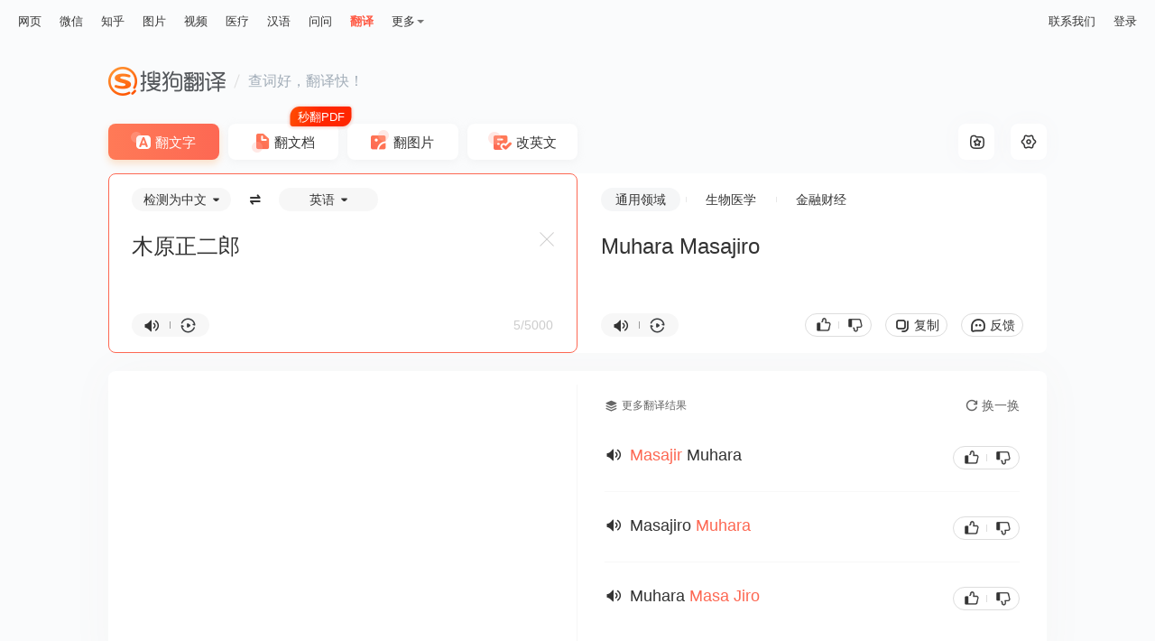

--- FILE ---
content_type: text/html;charset=UTF-8
request_url: https://fanyi.sogou.com/?ie=utf8&fr=video_pc_nav&keyword=%E6%9C%A8%E5%8E%9F%E6%AD%A3%E4%BA%8C%E9%83%8E
body_size: 11689
content:
<!DOCTYPE html><html lang="zh-cn" data-env="production" data-version="ssr" data-tag="translate-pc-20251208110051"><head><title>搜狗翻译 - 我的贴身智能翻译专家</title><meta charset="UTF-8"><meta name="viewport" content="width=device-width,minimum-scale=1,maximum-scale=1,user-scalable=no"><meta name="format-detection" content="telephone=no"><meta name="format-detection" content="address=no"><meta name="keywords" content="翻译、搜狗翻译、英语、即时翻译、在线翻译"><meta name="description" content="搜狗翻译可支持中、英、法、日等50多种语言之间的互译功能，为您即时免费提供字词、短语、文本翻译服务。"><meta name="reqinfo" content="uuid:4be70629-ee8b-4428-a9ac-0bab76d87978, server:11.162.80.125, time:2026-01-14 15:41:35, idc:sh2"><meta itemprop="name"><meta itemprop="image"><meta itemprop="description" name="description"><meta name="renderer" content="webkit"><meta name="apple-mobile-web-app-capable" content="yes"><meta http-equiv="X-UA-Compatible" content="IE=edge, chrome=1"><meta http-equiv="cache-control" content="max-age=0"><meta http-equiv="cache-control" content="no-cache"><meta http-equiv="pragma" content="no-cache"><meta http-equiv="expires" content="0"><meta name="format-detection" content="telephone=no"><link type="image/x-icon" href="//dlweb.sogoucdn.com/translate/favicon.ico?v=20180424" rel="icon"><link type="image/x-icon" href="//dlweb.sogoucdn.com/translate/favicon.ico?v=20180424" rel="Shortcut Icon"><link type="image/x-icon" href="//dlweb.sogoucdn.com/translate/favicon.ico?v=20180424" rel="bookmark"><link rel="apple-touch-icon-precomposed" href="//dlweb.sogoucdn.com/translate/wap/static/img/logo_gray_80.png"><link rel="preload" href="//dlweb.sogoucdn.com/vs/static/js/vsbundle.3ed018b1.js" as="script" crossorigin="anonymous"><link rel="preload" href="//search.sogoucdn.com/translate/pc/static/js/vendors.4427dd60.js" as="script"><link rel="preload" href="//search.sogoucdn.com/translate/pc/static/css/app.5a51c11d.css" as="style"><link rel="preload" href="//search.sogoucdn.com/translate/pc/static/js/app.ff8f4fb7.js" as="script"><link rel="preload" href="//search.sogoucdn.com/translate/pc/static/css/6.3cb7488a.css" as="style"><link rel="preload" href="//search.sogoucdn.com/translate/pc/static/js/home.dbec9ab1.js" as="script"><link rel="preload" href="//search.sogoucdn.com/translate/pc/static/css/0.3382dd17.css" as="style"><link rel="preload" href="//search.sogoucdn.com/translate/pc/static/js/common.f34ebf8f.js" as="script"><link rel="preload" href="//search.sogoucdn.com/translate/pc/static/css/10.bc778b43.css" as="style"><link rel="preload" href="//search.sogoucdn.com/translate/pc/static/js/text.a08c1da0.js" as="script"><link rel="prefetch" href="//search.sogoucdn.com/translate/pc/static/css/12.7a0342b5.css"><link rel="prefetch" href="//search.sogoucdn.com/translate/pc/static/css/13.0e433876.css"><link rel="prefetch" href="//search.sogoucdn.com/translate/pc/static/css/15.9d6461c8.css"><link rel="prefetch" href="//search.sogoucdn.com/translate/pc/static/css/16.a9dcb4cf.css"><link rel="prefetch" href="//search.sogoucdn.com/translate/pc/static/css/3.e674dfb6.css"><link rel="prefetch" href="//search.sogoucdn.com/translate/pc/static/css/5.8106975a.css"><link rel="prefetch" href="//search.sogoucdn.com/translate/pc/static/css/8.c1092e98.css"><link rel="prefetch" href="//search.sogoucdn.com/translate/pc/static/css/9.29fc9c62.css"><link rel="prefetch" href="//search.sogoucdn.com/translate/pc/static/js/1.93319a7c.js"><link rel="prefetch" href="//search.sogoucdn.com/translate/pc/static/js/14.c4b68ace.js"><link rel="prefetch" href="//search.sogoucdn.com/translate/pc/static/js/15.37f62c8b.js"><link rel="prefetch" href="//search.sogoucdn.com/translate/pc/static/js/16.a0cc4a57.js"><link rel="prefetch" href="//search.sogoucdn.com/translate/pc/static/js/17.fc9970fa.js"><link rel="prefetch" href="//search.sogoucdn.com/translate/pc/static/js/docpreview.246d91e4.js"><link rel="prefetch" href="//search.sogoucdn.com/translate/pc/static/js/document.07e49069.js"><link rel="prefetch" href="//search.sogoucdn.com/translate/pc/static/js/favorite.e803a3eb.js"><link rel="prefetch" href="//search.sogoucdn.com/translate/pc/static/js/picture.0bb65d79.js"><link rel="prefetch" href="//search.sogoucdn.com/translate/pc/static/js/privacyPC.a83e3719.js"><link rel="prefetch" href="//search.sogoucdn.com/translate/pc/static/js/tencentDocPreview.9a25ea15.js"><link rel="prefetch" href="//search.sogoucdn.com/translate/pc/static/js/wapDocPreview.a45dfd7b.js"><link rel="prefetch" href="//search.sogoucdn.com/translate/pc/static/js/writing.68be702b.js"><link rel="stylesheet" href="//search.sogoucdn.com/translate/pc/static/css/app.5a51c11d.css"><link rel="stylesheet" href="//search.sogoucdn.com/translate/pc/static/css/6.3cb7488a.css"><link rel="stylesheet" href="//search.sogoucdn.com/translate/pc/static/css/0.3382dd17.css"><link rel="stylesheet" href="//search.sogoucdn.com/translate/pc/static/css/10.bc778b43.css"></head><body class="responsive "><!--[if lte IE 9]> <script>document.body.innerHTML="<div style=' width: 100%; height: 100%; padding-top:200px; background-color: #fff; margin:0 auto;'><p style='font-size: 40px; text-align: center; margin:0 50px;'>您当前浏览器版本过低，请升级到最新版本查看，推荐安装最新版搜狗、谷歌浏览器。<br><span style='font-size: 25px;'>搜狗浏览器下载地址：<a style='color: #343434; text-decoration: underline' href='https://ie.sogou.com/'>https://ie.sogou.com/</a></span><br><span style='font-size: 25px;'>谷歌浏览器下载地址：<a style='color: #343434; text-decoration: underline' href='https://www.google.com/chrome/'>https://www.google.com/chrome/</a></span></p></div>"; function CloseSearch(){(window.XMLHttpRequest ? new XMLHttpRequest : new ActiveXObject("Microsoft.XMLHTTP")).abort(), mystop()}function mystop(){window.attachEvent && !window.opera ? document.execCommand("stop") : window.stop()}CloseSearch(); </script><![endif]--><div id="app"><div id="translateIndex" data-server-rendered="true" class="page"><div id="J-container" class="view"><div class="translate-pc-header"><div id="header-passport-empty" style="display: none"></div> <div class="topbar"><div class="topnav"><ul><li><a data-type="page" data-key="query" href="//www.sogou.com/web?ie=utf8">网页</a></li><li><a data-type="wechat" data-key="query" href="//weixin.sogou.com/weixin?ie=utf8">微信</a></li><li><a data-type="zhihu" data-key="query" href="//zhihu.sogou.com/zhihu?ie=utf8&amp;p=73351201">知乎</a></li><li><a data-type="pic" data-key="query" href="//pic.sogou.com/pics?ie=utf8&amp;p=40230504">图片</a></li><li><a data-type="video" data-key="query" href="//v.sogou.com/v?ie=utf8&amp;p=40230608">视频</a></li><li><a data-type="mingyi" data-key="keyword" href="//www.sogou.com/web?m2web=mingyi.sogou.com&amp;ie=utf8">医疗</a></li><li><a data-type="hanyu" data-key="query" href="//hanyu.sogou.com/result?">汉语</a></li><li><a data-type="wenwen" data-key="w" href="//wenwen.sogou.com/?ch=fanyisearch">问问</a></li><li class="current"><a data-type="fanyi" href="javascript:void(0)">翻译</a></li></ul> <div class="more"><span>更多</span> <div class="drop-down"><ul class="subnav"><li><a data-type="news" data-key="query" href="//www.sogou.com/sogou?ie=utf8&amp;interation=1728053249&amp;interV=&amp;pid=sogou-wsse-7050094b04fd9aa3">资讯</a></li><li><a data-type="map" data-key="#lq" href="//map.sogou.com">地图</a></li><li><a data-type="baike" data-key="query" href="//www.sogou.com/sogou?ie=utf8&amp;insite=baike.sogou.com">百科</a></li><li><a data-type="zhishi" data-key="query" href="//www.sogou.com/sogou?ie=utf8&amp;interation=196636">知识</a></li><li><a data-type="as" data-key="query" href="//as.sogou.com/so?">应用</a></li><li class="all"><a data-type="all" data-key="kw" href="//www.sogou.com/docs/more.htm?">全部</a></li></ul></div></div></div> <div class="nav-link small"><!----> <a href="javascript:void(0);">联系我们</a> <a href="javascript:void(0)">登录</a></div></div> <div id="header-fixed" class="header-fixed" style="display:none;"><div class="wrap"><a href="/" title="搜狗翻译" class="logo"></a> <div class="nav-link"><!----> <a href="javascript:void(0);">联系我们</a> <a href="javascript:void(0)">登录</a></div></div></div></div> <div class="translate-pc-main text-translate"><div class="content-wrap"><div class="inner-wrap"><div class="header-pc"><a href="javascript:void(0)" title="搜狗翻译" class="logo"></a> <i></i> <span>查词好，翻译快！</span></div> <ul class="trans-type"><li class="text current">
    翻文字
    <!----></li><li class="doc">
    翻文档
    <i class="tag-free"></i></li><li class="pic">
    翻图片
    <!----></li><li class="correct">
    改英文
    <!----></li></ul> <div class="trans-box"><div class="trans-setting"><div data-tooltip="收藏夹" class="collect"><i class="icon-collect"></i></div> <div id="setting-icon" data-tooltip="设置" class="set"><i class="icon-set"></i> <!----></div></div> <div class="trans-from cur"><div class="trans-con"><div id="J-langselect" class="lang-select"><div class="lang-select-box"><span class="sl-selector"><span class="text">检测为中文</span></span> <span class="btn-switch"></span> <span class="tl-selector"><span class="text">英语</span></span></div></div> <textarea id="trans-input" dir="" placeholder="请输入您要翻译的文字或网址" class="input">木原正二郎</textarea> <div id="input-placeholder" class="input" style="white-space: pre-wrap; position: absolute; opacity: 0; z-index: -1; height: auto">木原正二郎</div> <div id="input-ismfont" class="input" style="white-space: pre-wrap; position: absolute; opacity: 0; z-index: -1; height: auto; top: -9999px">木原正二郎</div> <div class="operate-box"><div class="pronounce-box"><i data-tooltip="朗读" class="voice"></i> <i class="line"></i> <i data-tooltip="复读" class="voice-loop"></i> <!----></div> <!----> <!----> <div class="syntax-btn" style="display:none;"><span class="initial">句法分析</span></div> <div class="word-count"><span class="counter">5/5000</span></div></div> <span data-tooltip="清空" class="btn-clear" style="display:;"></span> <!----></div></div> <div id="trans-to" class="trans-to"><div class="trans-con"><div class="trans-to-bar"><ul class="sort-select-box"><li class="cur"><span><a href="javascript:void(0)" title="" style="color: inherit">通用领域</a></span></li><li><span><a href="javascript:void(0)" title="" style="color: inherit">生物医学</a></span></li><li><span><a href="javascript:void(0)" title="" style="color: inherit">金融财经</a></span></li></ul> <!----></div> <div class="kana-put" style="display:none;"></div> <div class="output" style="display:;"><p id="trans-result" class="output-val trans-result-zh2en" style="white-space: pre-line; position: relative;"><span data-index="0" class="trans-sentence">Muhara Masajiro </span> <span class="loading" style="display:none;"></span></p> <p id="output-placeholder" class="output-val" style="white-space: pre-line; position: absolute; left: 0; top: 0; opacity: 0; z-index: -1; height: auto"><span class="trans-sentence">Muhara Masajiro </span></p></div> <div class="not-found" style="display:none;"><img src="[data-uri]
    YICAcJCxIMCwoKCxcQEQ0SGxccHBoXGhkdISokHR8oIBkaJTIlKCwtLzAvHSM0ODQuNyouL
    y7/2wBDAQgICAsKCxYMDBYuHhoeLi4uLi4uLi4uLi4uLi4uLi4uLi4uLi4uLi4uLi4uLi4u
    Li4uLi4uLi4uLi4uLi4uLi7/wAARCAEuAcwDASIAAhEBAxEB/8QAHAABAAMBAQEBAQAAAAA
    AAAAAAAECAwQFBgcI/8QANRAAAgIBAgQDBgUEAgMAAAAAAAECEQMhMQQSQVEFYXETIjKBka
    EGFEKx8CNSwdFi4RYkM//EABoBAQEBAQEBAQAAAAAAAAAAAAABAgMEBQb/xAAkEQEAAgMAA
    QQBBQAAAAAAAAAAAQIDBBExBRIhQSJRYZGxwf/aAAwDAQACEQMRAD8A/pEAAAAAAAAAAADy
    uN8e8N4RuMs3tZp044lzV89vuZtaKx2Zbx475J5SOvVB8rk/F2NP+nwMpLvLJX+Ga8L+K+H
    y5Ywz8NLDFuudT5kvXRHONjFM869M+n7MR32/0+lAB2eMAAAAAAAAAAAAAAAAAAAAAAAAAA
    AAAAAAAAAAAAAAAAAAAAAAAAAAAAAAAAAAAAAAAAApmy48GKebNNQxwVyk+iLnxX4t8S9vx
    P5HFL+lhfv+cv8Ar/Zyy5Ix169OrrznyRSPH25/GvHeI46UsWCUsXC/2rRy9f8AR4sYynJR
    hFyk9klbZ1eG8Bn8Q4lYMK85Se0V3Pt4Y/DPw/wnNJqLapzaueR9v5oeCtLZpm9p+H3smfH
    qRGLHXs/pH+vkMXgfiuVXHg5pf82o/uzo4b8N+J5M0YZsSw42/em5xdL0TOjjfxTxmRuPC4
    4YIdJNc0v9fY4F4/4upuX5yVv/AIRr6UTmCJ+5IndtHisfy/Q4xUYqMVSSpEnk/h7xKfiXB
    ylmilmxy5ZNbS7M9Y+nW0WjsPzmXHbHeaW8wAA05gAAAAAAAAAAAAAAAAAAAAAAAAAAAAAA
    AAAAAAAAAAAAAAAAAAAAAAAAAAAAAAAAAM+JyrBw+XPJNxxwc2l1pWfluScsk5ZJycpybcm
    +rZ+i/iBteDcXX9n+T84Pn7s/lEPv+j0j2Wt+77z8N8Pj4Hwf8zl915E8s5PpHp9tfmfIeK
    8fk8R4yWeekdoQ/tR9f47P2P4bcYKlKEIei0PhccHPJGC3k0kZ2J9sVxw36fWL2vsW8zL0f
    CfBuK8SuWOseGOjyT2vsu57n/iOPlX/AL0ubq/Z/wDZ9Lw2HHw2DHgxKoY4qKOXxrisnB+G
    cRxOKvaRSUW1dNtK/ud41sdK9t8vDf1HPlye3HPImfhbwzgMHh3DewwJu3cpS3kzsPzbhfF
    uP4fiY5/zWWbu5RnNtSXZo/STpgy1vHKxzjhu62TDaJvPegAO7xAAAAAAAAABEpRirk6AkN
    pat0c0872gq82Yyk5O22y8HY8uNfqXyJjOMvhkmcIWmw4j0Ac+HL+mT9GdBFAAAAAAAAAAA
    AAAAAACJSUVbdASCntI9Lfois8icfduu9XfUcFMnEJNqFNLd36/66mTyZlbcno62q/5016+
    RLUurfyvev52+oa3aapuk1pvrv8ATb9zSLQz5F8VSVpXt1r03/nfpjJSipLZ9zkp82nxVp5
    XfrXT+aGmKShKujryfld+iRODoBVTi61ptXTLEUAAAAAAAAAAAAAAABjxmCPFcLm4ebpZIu
    N9vM+Nx/hfj3xKhkeOOG9cilenkj7gHLJhrkmJs9WvuZcETFPt5njvBy4nwjLgwRbnFJwiu
    tPb6HxXh3h/GZ+Ox4oYMkZRmnJyi1yU9bP0gGMmvF7RZ019++DHNIjvXF4vxGXhfDeI4jCr
    yQj7ul1rV/Lc/OsvFcTm5vbcRlyc2/NNuz9RlGM4uMoqUWqaatNHzHjvgfAcN4dxHE8PhlH
    JGmlztpapPfysxtY7W/KJ+Id/TdnFjn2Wj5mfL489DgPEuO4fisc8efLP3lcHJtS8qOBJya
    SVt6I/Q+E8D8N4XNHNjwN5Iu4ucm6foeTBjtee1nnH1d3ZxYa8yR3vXqAEOUU1FySb2V7n1
    n5VIAAAAACJSjBXJnJkyynptHsBrkzpaQ1fc523J23bIBpAXv5GuPDKer0XmayjHFByive6
    Njo5db8h1qvmBvogB04Ml+5Lfozmppu7/wBAD0AZ48sZR95pMupRezT9GZVIAAAAAAAAAAA
    AA9EZNXve1bmktipUUcU77vrYcFbezfktH3LgCnKuirbbTYnlV3XWywApyKkl0emi0CilVa
    V0suAKcippKk62S08/52LxtPfR/YAC4AIoAAAAAAAAAAAAAAAAAABEoxnFxlFSjJU01aaJA
    Hm8N4J4Zw3ELiMXD1OLuNybUX5JnpAGa1iviG75L3nt5687xTi5Yqw4pVNq5NdF2PGOzxWL
    jxs29pJNfSv8HGdIc3ZwPGTwZIxlJvE9Gn080e8fKrV0fVElQpkyKC7vsVzZeTSOsv2OVtt
    23bEQJlKUncmVBpixOdN6R7lRWEXOVLc6ceGMNXrI0hFQjS2JJ1Q5eInzS5VsjbNkUI0n7z
    2OMQBtw8LlzPZfuY76I7sceSCj9RKMeIx17626nP30PQaTTT2Zw5I8k3H6CBCdM0aT1fyvz
    MjSD03+VlF4zlHVPR9G/wDZvCal5NbpnP011vr3Gt6VzeRODqBXHPmXmtyxFAAAAAAAACKJ
    AEUCQBAJAEAkAQKJAAAAAAAAAAAAAAAAAAAAAAAAAAAAc/GcLDiYJN8sltLseTLw7ioypQj
    Jd1Jf5PeBej53ieEy8Ny+0SafWO3odHC+ITjH2WVuV7Tb1XqejxnJkxvFJXf2PBzY3iyOD1
    7PuXyj17vVO76g83huIeL3Zawb+h7WDHGUVkbTT26oCMOHmXNLbou507aIAyoRJqMXJ7Il6
    as5M2TndL4VsBScnOTkyoL4oOcq6dWaRrw0P1v5HQNtEDKhhxMbipLpubkSXNFx7gcBaO5U
    GkbUKJ3ACLcWmjoTTVo5y+OXK6ezJI2ABFAAAAAAAAAAAAAAAAAAAAAAAAAAAAAAAAAAAAA
    AAAAAAAAAyzZeX3Y/F+xOXJyL/k9jkbbdvcsCDPNijlhyy36PsaHTgxVU5b9EVHz+XHPFNw
    mqaOjguMnw8lF3LF1j29D1+M4aPE42nSmvhkfP5ISxzcJxcZLdMeR9NjyQywU8clKL6lj5z
    heKycNO4u4t+9F7M9n81DLjTwvffuvInFWz5XbhHbqznA30RUTFOUlFbs7ccFCKXXqymHHy
    K38T+xqSVAAQAABxZlWSS87KGvEL+p6oyNI2hrFFiuP4SwAAAa45Wqe6LmCbTs3TtWSVAAQ
    AAAAAAAAAAAAKPIk2lbregLmOTOo2oR5mruumhMpt3FaSZhy8ytuNNdWtn9f4kXiLfmJK24
    pxV6/X5dO50Qmpq1fzOapS1t6rpt9bXf7E4/clzLlV9NnTel6ev81HB1AoskdL0vay5FAAA
    AAAAAAAAAAAAAAAAKzkoRtlnorZx5Z88vJbFgUlJyk29yAa4cfPK38KKi2DFdTlt0R0jbRA
    yocnHcHHiI80aWVbPv5M6zDNlr3YvXq+wgfPKE3PkUXzXVHpcPgjhj3m92aqEVNzUVzNU2S
    aQOnBir3pLXouxGDFVTl8kdBJlQAEAAAAABy8T/8ARehia8Q/6r8jI0jbF8L9S5XF8BYAAA
    BfG6dFABuDNTa8w5snFaAy5pdyVNjg0BVTT8ixAAAAAARIpRo1ZWgitCi1CiitCi1CgK0ld
    LfctEUSkBIAIoAAAAAAAAAAAAAAFcklCLb+QGPEZP0L5nOS3bt7kGkWhFzkoo7YpRiorZFM
    MOSOvxPc0JKgIbUU23SRy5cznpG1H9yC+XNvGH1OcDfRGkDow4f1TXomThxV70lr0XY3JMq
    AAgAAAAAABWcuWDl2A5Mr5skn5lASlbSNI3gqgiSQBAJAEAkAQCQBAJAEF4yrR7FQBsCsHp
    RYyoAAAAAAAAAAAAAAAAAAAAAAAAAAAAAHLxE+afKtkdM5csXLscD1dssAbcPC5c72X7mO+
    iO1OOKCTdJCUXKZMsYb6vsjHJnb0hou5g9dWOKtOcpu5fQqC0ISm6j9SohJyaSVtnViwqGs
    qcv2LY8cYLTfuXJ1QAEAAAAAAAAAw4mWiivVm0moxcnsjinJyk5PqWBU0xK5X2MzoxxqPmy
    osCQBAJAEAkAQCSAAAAAACU6dmpiaQelEkWABFAAAAAAAAAAAAAAAAAAAAAAFMs3Fe6rYxT
    54838fmBcAAZcS6x13ZyN0dfEJvHa6M5CwiU2mmt0G23bdsjXShe3mUBr0VvojSGGct1S8z
    px4oY0lGOxOjHHgb1noux0JKKSSpIkEUAAAAAAAAAAAAwzZa92L16vsBTPk5vdi9Fv5mIJS
    bdLc0i2OPNLyW50EQjyxosQQCQBAJAEAkAQCQBAJAEAkgAStHZAA1BWL0LEUAAAAAAAAAAA
    AAAAAAAAAAc+d+9Hye/bp/knh3bd7vWiuRtzeuzX3fr5DDpKHTSqvyXT/AKKjpABFRNc0XG
    6s4ZRcXTWp3lMsFKOu/RlgcRfFPkmpNWRKLi6ZUqO6E4zVxZY4IycXcXTOiHEJ6TVeaJxW4
    IjJSVxdokgAAAAAAAAB6asynmhHb3n5HPPJKe707IvBplzX7sNu5gBetFQN8MVXN1MF62a4
    Hq4gbgAgAAAAAAAAAAAAAAAAAACYumXMy8XaIJAAUAAAAAAAAAAAAAAAAD2BEtgOd3fnenr
    9Qn+pfClduT2/z1f0LcrqlS+r9CXH3rX1+hUbIFYW4q9+pYihSbS0suc+TV7N69GWBdxUlT
    RhPE46rVHRHYkI4r1oHTPHGWuzMZYZRT5UvoUVTadp0zSOfIuqfqZPTcAdC4jvD7lvzEO0j
    lBODq/MQ7SIfER6Rb9TmA4NpcRN7JIzlOUvik2VCdlAXt5k8knF2tO60IAdtTeGJPC5byeq
    MFbdV6HelSSXQkjgJi6kmWyx5JtdOhQo6ySmF3D0LkAAAAAAAAAAAAAAAAAAAC0H0KhaMDR
    utyE09imX4d6W9lMOjqntXav55BW4AIAAAAAAAAAAAAAAVkWKy3ArQokFRMSxWO5Yij2MJK
    +tG0tjOSLCESxWO5YAAAIcU90mZvDB1psagDB4NbU/lRHsZd0dAA5/Yy7oLA+svsdBAGUcE
    Ukui6GkYRjsiRYGed1Cu5zmud3KuxkUaYI82ReWp2HLglCFuTpvyNvbY/7vsSVU4mOin20Z
    zHVPJjlBx5t/JnKIRpgdTrudJxp00zqU4tJ8y+oFgQmns0AJAAAAAAAAAAAAAACUmwIJUSU
    kiSKpNXSKRVSvbX1v+WXe4Ki4C2BFAAAAAAAAAAAAAAo9y5QAACoFyhdbEVEipZlW0upUV6
    lispLoiOZgXBnb7kAacy7kOa8ylCii3P2X3Kucqb0FCgMG23bdsg0ePXRj2fn9gMwaez8/s
    RLG6fK9emgFCNVb1fkXeOT6fcckuwFQWeOTTVfcezlppt5gVI0ae/bsX9nK7r7hwnWi19QK
    2rq9QW5JdgoSvVUvUCoNPZ+Y9n5gZptao3i7Sdv6lFj11ZpQEqTrf6jmfkRQoC3P3X0J5kU
    oUBpa7kmVADUJWZpsupUtiC6SRJVSRa7IoAGBQE0KKiY7BtIIiW5FWTsERJAAAAAAAAAAAA
    9ipLaRXmCJoOl1KttkFFuZEczIJQEO2RRcAUoUXAGYLtEFFQWAFQWAFQWAFQWAFQWAFQWAF
    QWAFQWAFQWAFQWAFQSAIBYUBUmi1EgVSokkEEAkALfcnm8iABKafUmiosC5VrUcxKaIolRI
    AAAAAAAAACyrtkgCpBcBFKJosAK0KLACtCiwArQosAK0KLAClMUy4oClPsKfYuAKV5AuAKA
    uKKKAvQoCgL0KAoC9eQoCgL0AKCn2LgClMmiwogrQosAK0KLACtCiwArQosAK0KLACtCiwA
    rQosAK0KLACFaJsACQQSFAAAIokARQokARQokARQokARQokARQokARQokARQokARQokAQKJ
    AEUCQBFAkARQJAEUCQBFCiQBFCiQBFAkARQokARQJAEUKJAEAkARQokARQokARQokARQokA
    RQokARQokARQokAAAAAAAAAAAAAAAAAAAAAAAAAAAAAAAAAAAAAAAAAAAAAAAAAAAAAAAAA
    AAAAAAAAAAAAAAAAAAAAAAAAf/9k=" alt="" class="pic"> <p>呀，出错误了！再试下吧。</p></div> <div class="operate-box"><div class="pronounce-box"><i data-tooltip="朗读" class="voice"></i> <i class="line"></i> <i data-tooltip="复读" class="voice-loop"></i></div> <div class="operate-btn-box"><!----> <div class="pj-box"><i class="zan"></i> <span class="line"></span> <i class="cai"></i></div> <div data-tooltip="复制" class="btn-copy">
          复制
        </div> <div data-tooltip="意见反馈" class="btn-feedback">
          反馈
        </div></div></div></div></div> <!----> <!----> <!----> <!----></div> <div class="container" style="width:100%;"><div class="trans-main" style="width:100%;"><div class="main-left"><div style="min-height:110px;display:none;"><!----> <div class="history-box"><div class="top-box"><h3>查询历史</h3></div> <div class="empty"><p class="tip">
        暂时没有您的查询历史
      </p> <p class="set">
        不再显示查询历史
      </p></div></div> <!----></div> <!----> <!----></div> <div class="main-right"><!----></div></div></div> <!----> <div id="select-trans-box" class="select-trans-box" style="position:absolute;right:0px;top:0px;display:none;"><div class="popup-edit"><i class="close"></i> <div class="edit-loading"><div class="content-wrap"><ul class="loading"><li></li> <li></li> <li></li> <li></li> <li></li> <li></li> <li></li> <li></li></ul></div></div> <!----></div></div></div></div> <!----> <!----> <!----> <div><!----> <!----></div> <div><div class="loading-pc" style="position:fixed;top:;left:50%;transform:translate(-50%, -50%);display:none;"><img src="//search.sogoucdn.com/translate/pc/static/img/loading.71ca978.gif" class="icon-loading"></div> <div class="loading-wap" style="position:fixed;top:;left:50%;transform:translate(-50%, -50%);display:none;"></div></div> <!----> <div id="click-more-tip" class="tooltip-new" style="opacity:0;z-index:-1;">
    点击查看更多译文结果
  </div></div> <!----> <div id="selection-drag-box" class="select-translate" style="left:0px;top:0px;display:none;"><i class="close"></i> <i data-tooltip="收藏" class="collect" style="display:none;"></i> <div class="st-content02"><div class="source"><i data-tooltip="朗读" class="voice"></i> <p class="ellipis">
        
      </p></div> <div class="target"><i data-tooltip="朗读" class="voice"></i> <p class="ellipis">
        
      </p></div> <a href="javascript:void(0);" class="select-translate-more">查看更多</a></div> <div class="st-footer"></div> <!----></div> <!----></div></div><script>window.__INITIAL_STATE__={"route":{"name":"text","path":"\u002Ftext","hash":"","query":{"ie":"utf8","fr":"video_pc_nav","keyword":"木原正二郎"},"params":{},"fullPath":"\u002Ftext?ie=utf8&fr=video_pc_nav&keyword=%E6%9C%A8%E5%8E%9F%E6%AD%A3%E4%BA%8C%E9%83%8E","meta":{"mtype":["textTranslate","language","voice"]},"from":{"name":null,"path":"\u002F","hash":"","query":{},"params":{},"fullPath":"\u002F","meta":{}}},"common":{"CONFIG":{"wuid":1768376495891,"loginInfo":{},"isIE":0,"isHitSsrSwitch":true,"isHitWritebookSwitch":false,"isHitAmsSwitch":true,"promotionList":"{\n    \"pc_bottom\":{\n        \"imgsrc\":\"\u002F\u002Fdlweb.sogoucdn.com\u002Ftranslate\u002Fssr\u002Fstatic\u002Fimg\u002Fbanner-side03.2eb72c9.png\",\n        \"qcsrc\":\"\u002F\u002Fdlweb.sogoucdn.com\u002Ftranslate\u002Fssr\u002Fstatic\u002Fimg\u002Fbanner-side03.2eb72c9.png\"\n    },\n    \"pc_middle\":[\n        {\n            \"src\":\"\u002F\u002Fimg03.sogoucdn.com\u002Fapp\u002Fa\u002F200797\u002F03d38a87-552b-4ffe-a4f2-ea0de8ae156c\",\n            \"bgColor\":\"#ffffff\",\n            \"link\":\"\"\n        }\n    ],\n    \"pc_survey\":{\n        \"icon\":\"\u002F\u002Fimg01.sogoucdn.com\u002Fapp\u002Fa\u002F200797\u002F0faf7ee3-d4e7-40e7-9ec7-46ae062aa750\",\n        \"link\":\"https:\u002F\u002Fwj.qq.com\u002Fs2\u002F8193148\u002F806d\u002F\"\n    }\n}","bannerData":[],"isHitAsideSurvey":false,"secretCode":109984457,"uuid":"4be70629-ee8b-4428-a9ac-0bab76d87978","referer":"","approveToken":"BB9E510614FC923A313679650DECEE6131D41BF8696748AF","loadTime":1768376495893,"ua":"Mozilla\u002F5.0 (Macintosh; Intel Mac OS X 10_15_7) AppleWebKit\u002F537.36 (KHTML, like Gecko) Chrome\u002F131.0.0.0 Safari\u002F537.36; ClaudeBot\u002F1.0; +claudebot@anthropic.com)","fcp":"18.222.164.144","temporaryId":"","fileId":""},"hotWords":[],"isFromCollect":false,"psdModify":{"currentStep":1,"scode":"","username":""},"loginStatus":true,"feedBackModule":false,"showPromotionPopup":{"show":false,"type":""},"showPromotionPCDownload":false,"showShareBomb":false,"shareData":null,"showAppDownLoad":false,"showLoginDialog":false,"showLoading":{"show":false},"toast":{"show":false,"text":"","loading":false},"modelToast":{"show":false,"text":""},"selectionGlobalShow":true,"selectionInfo":{"left":0,"top":0,"show":false,"from":"","to":"","val":"","area":""},"showConfirmDialog":false,"promotionList":{"pc_bottom":{"imgsrc":"\u002F\u002Fdlweb.sogoucdn.com\u002Ftranslate\u002Fssr\u002Fstatic\u002Fimg\u002Fbanner-side03.2eb72c9.png","qcsrc":"\u002F\u002Fdlweb.sogoucdn.com\u002Ftranslate\u002Fssr\u002Fstatic\u002Fimg\u002Fbanner-side03.2eb72c9.png"},"pc_middle":[{"src":"\u002F\u002Fimg03.sogoucdn.com\u002Fapp\u002Fa\u002F200797\u002F03d38a87-552b-4ffe-a4f2-ea0de8ae156c","bgColor":"#ffffff","link":""}],"pc_survey":{"icon":"\u002F\u002Fimg01.sogoucdn.com\u002Fapp\u002Fa\u002F200797\u002F0faf7ee3-d4e7-40e7-9ec7-46ae062aa750","link":"https:\u002F\u002Fwj.qq.com\u002Fs2\u002F8193148\u002F806d\u002F"}},"transTypeTxt":"text","fixedTabStatus":0,"bodyTop":0,"ifHideUserOperation":false},"textTranslate":{"prevTransQuery":"","translateData":{"translate":{"zly":"zly","errorCode":"0","qc_type":"1","index":"content0","from":"zh-CHS","source":"sogou","text":"木原正二郎","to":"en","id":"4be70629-ee8b-4428-a9ac-0bab76d87978","dit":"Muhara Masajiro","orig_text":"木原正二郎","md5":""},"detect":{"zly":"zly","detect":"zh-CHS","errorCode":"0","language":"中文","id":"742deaf0-f11c-11f0-be88-391574e65ae0","text":"木原正二郎"},"sgtkn":"BB9E510714FC923A313679650DECEE6131D41BF8696748AF","wordCard":{"title":false,"show":false,"usualDict":"","secondQuery":"","exchange":"","levelList":""},"detail":"","book":"","pic":"","voice":"","sentencesData":{"code":0,"message":"success","data":{"trans_red_query":"","en_red_query":"","trans_result":[{"ori_text":"木原正二郎","success":true,"compare_array":[{"ori_sen":"木原正二郎","trans_sen":"Muhara Masajiro "}],"model":"title_sum","trans_text":"Muhara Masajiro","id":"doc4","orig_text":"木原正二郎","sendback":"4"}],"qc_type":1,"red_mark":0,"ch_red_query":"","from_lang":"zh-CHS","to_lang":"en","uuid":"4be70629-ee8b-4428-a9ac-0bab76d87978","sendback":"","status":0}},"sentences":[{"ori_sen":"木原正二郎","trans_sen":"Muhara Masajiro "}],"isAutoMatch":false,"Zh2En":true},"query":"木原正二郎","result":"Muhara Masajiro","tabSelect":"detail","dictionaryType":"","notFound_show":false,"phoneticShow":"","globalShowTranslateRecord":"","pronPrefer":{"type":"usa_1","speaker":"male","speed":"standard"},"ServerRecord":"","ServerUIGS":{"version":"new","type":"all","stype":"success","terminal":"web","fr":"video_pc_nav","direction":"ztoe","from":"zh-CHS","to":"en","len":5,"qtype":"text","qctype":"qc_1","dict_cover":0,"detail":0,"wordCardCover":0,"wordCardEn":0,"wordCardCh":0,"wordCardMinor":0,"wordCardNetmean":0,"wordDeform":0,"keyword":0,"bilingual":0,"simple":0,"levelList":0,"synonym":0,"antonym":0,"conjugate":0,"rootaffix":0,"baike_sogou":0,"baike_wiki":0,"wordDifference":0,"word_phrase":0,"secondQuery":0,"dict_oxford":0,"dict_newcentury":0,"zhongkaotab":0,"gaokaotab":0,"CET4tab":0,"CET6tab":0,"kaoyantab":0,"network_tab":0,"yinying_tab":0,"tuozhan_tab":0,"one_pic":0,"more_pic":0,"no_pic":0,"uuid":"4be70629-ee8b-4428-a9ac-0bab76d87978","from_type":0,"t_trans_ssr":89},"ServerModelUIGS":{"terminal":"web","type":"trans_model","pbtype":"pv","model_general":1,"model_medical":1,"model_finance":1},"ServerSgtkn":"BB9E510714FC923A313679650DECEE6131D41BF8696748AF","suggShow":false,"suggestion":"","suggDirection":"","usualTop":"","baseDict":"","wordCardClick":false,"isFrInput":false,"kanaTips":{"show":false,"left":"","top":"","type":"","arrowLeft":""},"currSentenceIndex":-1,"prefixStrObj":{"prefixStr":"","oriPrefixStr":""},"selectTransBox":{"show":false,"right":0,"top":0,"paraphraseInfo":{"word":"","from":"","to":"","area":""}},"sentenceLoading":false,"newSentenceInfo":{"sentence":"","candidateIndex":0},"moreTipInfo":{"opacity":0,"zIndex":-1},"paraphraseShowInfo":{"card":0,"query":"","card_dict":0},"selectType":"","wordPos":0,"candidateWord":"","syntaxVisible":false,"syntaxStatus":0},"language":{"from":"auto","to":"en","detect":"zh-CHS","model":"general","detectShow":false,"langMap":{"current":""},"zh2en":true,"fromItemList":[{"lang":"auto","text":"自动检测","play":false},{"lang":"en","text":"英语","play":true},{"lang":"zh-CHS","text":"中文","play":true},{"lang":"ja","text":"日语","play":true},{"lang":"ru","text":"俄语","play":true,"abbr":"俄"},{"lang":"th","text":"泰语","play":true,"abbr":"泰"},{"lang":"pt","text":"葡萄牙语","play":true,"abbr":"葡"}],"toItemList":[{"lang":"zh-CHS","text":"中文","play":true},{"lang":"en","text":"英语","play":true},{"lang":"ja","text":"日语","play":true},{"lang":"ko","text":"韩语","play":true,"abbr":"韩"},{"lang":"vi","text":"越南语","play":true,"abbr":"越"},{"lang":"es","text":"西班牙语","play":true,"abbr":"西"}]},"voice":{"from":{"lang":"zh","type":"from","show":true,"play":true,"src":"\u002Fopenapi\u002Fexternal\u002FgetWebTTS?S-Param=%7B%22text%22%3A%22%E6%9C%A8%E5%8E%9F%E6%AD%A3%E4%BA%8C%E9%83%8E%22%2C%22spokenDialect%22%3A%22zh-CHS%22%2C%22rate%22%3A%220.8%22%7D","stype":"normal"},"to":{"lang":"en","type":"to","show":true,"play":true,"src":"\u002Fopenapi\u002Fexternal\u002FgetWebTTS?S-Param=%7B%22text%22%3A%22Muhara%20Masajiro%22%2C%22spokenDialect%22%3A%22en%22%2C%22rate%22%3A%220.8%22%7D","stype":"normal"}}};(function(){var s;(s=document.currentScript||document.scripts[document.scripts.length-1]).parentNode.removeChild(s);}());</script><script src="//search.sogoucdn.com/translate/pc/static/js/vendors.4427dd60.js" defer></script><script src="//search.sogoucdn.com/translate/pc/static/js/home.dbec9ab1.js" defer></script><script src="//search.sogoucdn.com/translate/pc/static/js/common.f34ebf8f.js" defer></script><script src="//search.sogoucdn.com/translate/pc/static/js/text.a08c1da0.js" defer></script><script src="//search.sogoucdn.com/translate/pc/static/js/app.ff8f4fb7.js" defer></script></div><script crossorigin="anonymous" src="//dlweb.sogoucdn.com/vs/static/js/vsbundle.3ed018b1.js"></script></body></html><!--zly-->

--- FILE ---
content_type: application/javascript
request_url: https://search.sogoucdn.com/translate/pc/static/js/vendors.4427dd60.js
body_size: 55430
content:
(window.webpackJsonp=window.webpackJsonp||[]).push([[11],[,function(t,n,r){var e=r(4),o=r(10),i=r(23),u=r(18),a=r(27),c=function(t,n,r){var f,s,l,h,p=t&c.F,v=t&c.G,g=t&c.S,y=t&c.P,d=t&c.B,b=v?e:g?e[n]||(e[n]={}):(e[n]||{}).prototype,w=v?o:o[n]||(o[n]={}),m=w.prototype||(w.prototype={});for(f in v&&(r=n),r)l=((s=!p&&b&&void 0!==b[f])?b:r)[f],h=d&&s?a(l,e):y&&"function"==typeof l?a(Function.call,l):l,b&&u(b,f,l,t&c.U),w[f]!=l&&i(w,f,h),y&&m[f]!=l&&(m[f]=l)};e.core=o,c.F=1,c.G=2,c.S=4,c.P=8,c.B=16,c.W=32,c.U=64,c.R=128,t.exports=c},function(t,n){t.exports=function(t,n,r){return n in t?Object.defineProperty(t,n,{"value":r,"enumerable":!0,"configurable":!0,"writable":!0}):t[n]=r,t},t.exports.__esModule=!0,t.exports.default=t.exports},,function(t,n){var r=t.exports="undefined"!=typeof window&&window.Math==Math?window:"undefined"!=typeof self&&self.Math==Math?self:Function("return this")();"number"==typeof __g&&(__g=r)},function(t,n){t.exports=function(t){try{return!!t()}catch(t){return!0}}},function(t,n,r){var e=r(7);t.exports=function(t){if(!e(t))throw TypeError(t+" is not an object!");return t}},function(t,n){t.exports=function(t){return"object"==typeof t?null!==t:"function"==typeof t}},function(t,n,r){var e=r(66)("wks"),o=r(41),i=r(4).Symbol,u="function"==typeof i;(t.exports=function(t){return e[t]||(e[t]=u&&i[t]||(u?i:o)("Symbol."+t))}).store=e},function(t,n,r){var e=r(29),o=Math.min;t.exports=function(t){return t>0?o(e(t),9007199254740991):0}},function(t,n){var r=t.exports={"version":"2.6.12"};"number"==typeof __e&&(__e=r)},,function(t,n,r){t.exports=!r(5)((function(){return 7!=Object.defineProperty({},"a",{"get":function(){return 7}}).a}))},function(t,n,r){var e=r(6),o=r(109),i=r(37),u=Object.defineProperty;n.f=r(12)?Object.defineProperty:function(t,n,r){if(e(t),n=i(n,!0),e(r),o)try{return u(t,n,r)}catch(t){}if("get"in r||"set"in r)throw TypeError("Accessors not supported!");return"value"in r&&(t[n]=r.value),t}},function(t,n,r){t.exports=r(140)},function(t,n,r){var e=r(34);t.exports=function(t){return Object(e(t))}},,,function(t,n,r){var e=r(4),o=r(23),i=r(22),u=r(41)("src"),a=r(156),c="toString",f=(""+a).split(c);r(10).inspectSource=function(t){return a.call(t)},(t.exports=function(t,n,r,a){var c="function"==typeof r;c&&(i(r,"name")||o(r,"name",n)),t[n]!==r&&(c&&(i(r,u)||o(r,u,t[n]?""+t[n]:f.join(String(n)))),t===e?t[n]=r:a?t[n]?t[n]=r:o(t,n,r):(delete t[n],o(t,n,r)))})(Function.prototype,c,(function(){return"function"==typeof this&&this[u]||a.call(this)}))},function(t,n,r){var e=r(1),o=r(5),i=r(34),u=/"/g,a=function(t,n,r,e){var o=String(i(t)),a="<"+n;return""!==r&&(a+=" "+r+'="'+String(e).replace(u,"&quot;")+'"'),a+">"+o+"</"+n+">"};t.exports=function(t,n){var r={};r[t]=n(a),e(e.P+e.F*o((function(){var n=""[t]('"');return n!==n.toLowerCase()||n.split('"').length>3})),"String",r)}},,function(t,n){function r(t,n,r,e,o,i,u){try{var a=t[i](u),c=a.value}catch(t){return void r(t)}a.done?n(c):Promise.resolve(c).then(e,o)}t.exports=function(t){return function(){var n=this,e=arguments;return new Promise((function(o,i){var u=t.apply(n,e);function a(t){r(u,o,i,a,c,"next",t)}function c(t){r(u,o,i,a,c,"throw",t)}a(void 0)}))}},t.exports.__esModule=!0,t.exports.default=t.exports},function(t,n){var r={}.hasOwnProperty;t.exports=function(t,n){return r.call(t,n)}},function(t,n,r){var e=r(13),o=r(40);t.exports=r(12)?function(t,n,r){return e.f(t,n,o(1,r))}:function(t,n,r){return t[n]=r,t}},function(t,n,r){var e=r(60),o=r(34);t.exports=function(t){return e(o(t))}},function(t,n,r){"use strict";var e=r(5);t.exports=function(t,n){return!!t&&e((function(){n?t.call(null,(function(){}),1):t.call(null)}))}},function(t,n,r){var e;e=()=>{function t(t){switch(t){case"http:":return 80;case"https:":return 443;default:return location.port}}return{"parse"(n){const r=document.createElement("a");r.href=n||window.location.href;const e=r.search;return{"href":r.href,"host":r.host||location.host,"port":"0"===r.port||""===r.port?t(r.protocol):r.port,"hash":r.hash,"hostname":r.hostname||location.hostname,"pathname":"/"!==r.pathname.charAt(0)?`/${r.pathname}`:r.pathname,"protocol":r.protocol&&":"!==r.protocol?r.protocol:location.protocol,"search":e,"query":this.parseQuery(e.slice(1))}},"parseQuery"(t){const n={},r=(t||"").split("&");for(let t=0;t<r.length;t++){let i=r[t];var e,o;if(i=i.split("="),e=i[0],o=i[1]||"",e)try{o=o.replace(/[+]/g,"%20"),n[e]=decodeURIComponent(o)}catch(t){n[e]=o}}return n},"is"(t,n,r){let e;return n=!!n,r=!!r,e=new RegExp(`^(?:(?:http|https|ftp)://)${r?"?":""}(?:(?:[\\w-]+\\.)+(?:com|ink|edu|gov|int|mil|net|org|biz|info|pro|name|museum|coop|aero|xxx|idv|al|dz|af|ar|ae|aw|om|az|eg|et|ie|ee|ad|ao|ai|ag|at|au|mo|bb|pg|bs|pk|py|ps|bh|pa|br|by|bm|bg|mp|bj|be|is|pr|ba|pl|bo|bz|bw|bt|bf|bi|bv|kp|gq|dk|de|tl|tp|tg|dm|do|ru|ec|er|fr|fo|pf|gf|tf|va|ph|fj|fi|cv|fk|gm|cg|cd|co|cr|gg|gd|gl|ge|cu|gp|gu|gy|kz|ht|kr|nl|an|hm|hn|ki|dj|kg|gn|gw|ca|gh|ga|kh|cz|zw|cm|qa|ky|km|ci|kw|cc|hr|ke|ck|lv|ls|la|lb|lt|lr|ly|li|re|lu|rw|ro|mg|im|mv|mt|mw|my|ml|mk|mh|mq|yt|mu|mr|us|um|as|vi|mn|ms|bd|pe|fm|mm|md|ma|mc|mz|mx|nr|np|ni|ne|ng|nu|no|nf|na|za|zq|aq|gs|eu|pw|pn|pt|jp|se|ch|sv|ws|yu|sl|sn|cy|sc|sa|cx|st|sh|kn|lc|sm|pm|vc|lk|sk|si|sj|sz|sd|sr|sb|so|tj|tw|th|tz|to|tc|tt|tn|tv|tr|tm|tk|wf|vu|gt|ve|bn|ug|ua|uy|uz|es|eh|gr|hk|sg|nc|nz|hu|sy|jm|am|ac|ye|iq|ir|il|it|in|id|uk|vg|io|jo|vn|zm|je|td|gi|cl|cf|cn|fun|online|store|tech|vip|wang|top|wiki|pub|live|me|mobi)${n?"|(?:(?:\\d|[1-9]\\d|[1]\\d\\d|2[0-4]\\d|25[0-5]).(?:\\d|[1-9]\\d|[1]\\d\\d|2[0-4]\\d|25[0-5]).(?:\\d|[1-9]\\d|[1]\\d\\d|2[0-4]\\d|25[0-5]).(?:\\d|[1-9]\\d|[1]\\d\\d|2[0-4]\\d|25[0-5]))":""})(:\\d+)?(/[^\\s]*)?$`,"i"),e.test(t)},"params"(t){const n=[];t=t||{};for(const r in t)n.push(`${r}=${encodeURIComponent(t[r])}`);return n.join("&")},"stringify"(t){return this.params(t)}}},t.exports=e()},function(t,n,r){var e=r(28);t.exports=function(t,n,r){if(e(t),void 0===n)return t;switch(r){case 1:return function(r){return t.call(n,r)};case 2:return function(r,e){return t.call(n,r,e)};case 3:return function(r,e,o){return t.call(n,r,e,o)}}return function(){return t.apply(n,arguments)}}},function(t,n){t.exports=function(t){if("function"!=typeof t)throw TypeError(t+" is not a function!");return t}},function(t,n){var r=Math.ceil,e=Math.floor;t.exports=function(t){return isNaN(t=+t)?0:(t>0?e:r)(t)}},function(t,n,r){var e=r(61),o=r(40),i=r(24),u=r(37),a=r(22),c=r(109),f=Object.getOwnPropertyDescriptor;n.f=r(12)?f:function(t,n){if(t=i(t),n=u(n,!0),c)try{return f(t,n)}catch(t){}if(a(t,n))return o(!e.f.call(t,n),t[n])}},function(t,n,r){var e=r(1),o=r(10),i=r(5);t.exports=function(t,n){var r=(o.Object||{})[t]||Object[t],u={};u[t]=n(r),e(e.S+e.F*i((function(){r(1)})),"Object",u)}},function(t,n,r){var e=r(27),o=r(60),i=r(15),u=r(9),a=r(125);t.exports=function(t,n){var r=1==t,c=2==t,f=3==t,s=4==t,l=6==t,h=5==t||l,p=n||a;return function(n,a,v){for(var g,y,d=i(n),b=o(d),w=e(a,v,3),m=u(b.length),x=0,_=r?p(n,m):c?p(n,0):void 0;m>x;x++)if((h||x in b)&&(y=w(g=b[x],x,d),t))if(r)_[x]=y;else if(y)switch(t){case 3:return!0;case 5:return g;case 6:return x;case 2:_.push(g)}else if(s)return!1;return l?-1:f||s?s:_}}},function(t,n){var r={}.toString;t.exports=function(t){return r.call(t).slice(8,-1)}},function(t,n){t.exports=function(t){if(null==t)throw TypeError("Can't call method on  "+t);return t}},function(t,n,r){"use strict";if(r(12)){var e=r(42),o=r(4),i=r(5),u=r(1),a=r(77),c=r(102),f=r(27),s=r(55),l=r(40),h=r(23),p=r(56),v=r(29),g=r(9),y=r(136),d=r(44),b=r(37),w=r(22),m=r(62),x=r(7),_=r(15),S=r(94),E=r(45),O=r(47),T=r(46).f,j=r(96),A=r(41),P=r(8),I=r(32),M=r(67),R=r(63),F=r(98),D=r(53),N=r(70),k=r(54),C=r(97),L=r(127),U=r(13),B=r(30),$=U.f,z=B.f,Y=o.RangeError,G=o.TypeError,W=o.Uint8Array,V="ArrayBuffer",J="SharedArrayBuffer",H="BYTES_PER_ELEMENT",X=Array.prototype,q=c.ArrayBuffer,Z=c.DataView,K=I(0),Q=I(2),tt=I(3),nt=I(4),rt=I(5),et=I(6),ot=M(!0),it=M(!1),ut=F.values,at=F.keys,ct=F.entries,ft=X.lastIndexOf,st=X.reduce,lt=X.reduceRight,ht=X.join,pt=X.sort,vt=X.slice,gt=X.toString,yt=X.toLocaleString,dt=P("iterator"),bt=P("toStringTag"),wt=A("typed_constructor"),mt=A("def_constructor"),xt=a.CONSTR,_t=a.TYPED,St=a.VIEW,Et="Wrong length!",Ot=I(1,(function(t,n){return It(R(t,t[mt]),n)})),Tt=i((function(){return 1===new W(new Uint16Array([1]).buffer)[0]})),jt=!!W&&!!W.prototype.set&&i((function(){new W(1).set({})})),At=function(t,n){var r=v(t);if(r<0||r%n)throw Y("Wrong offset!");return r},Pt=function(t){if(x(t)&&_t in t)return t;throw G(t+" is not a typed array!")},It=function(t,n){if(!x(t)||!(wt in t))throw G("It is not a typed array constructor!");return new t(n)},Mt=function(t,n){return Rt(R(t,t[mt]),n)},Rt=function(t,n){for(var r=0,e=n.length,o=It(t,e);e>r;)o[r]=n[r++];return o},Ft=function(t,n,r){$(t,n,{"get":function(){return this._d[r]}})},Dt=function(t){var n,r,e,o,i,u,a=_(t),c=arguments.length,s=c>1?arguments[1]:void 0,l=void 0!==s,h=j(a);if(null!=h&&!S(h)){for(u=h.call(a),e=[],n=0;!(i=u.next()).done;n++)e.push(i.value);a=e}for(l&&c>2&&(s=f(s,arguments[2],2)),n=0,r=g(a.length),o=It(this,r);r>n;n++)o[n]=l?s(a[n],n):a[n];return o},Nt=function(){for(var t=0,n=arguments.length,r=It(this,n);n>t;)r[t]=arguments[t++];return r},kt=!!W&&i((function(){yt.call(new W(1))})),Ct=function(){return yt.apply(kt?vt.call(Pt(this)):Pt(this),arguments)},Lt={"copyWithin":function(t,n){return L.call(Pt(this),t,n,arguments.length>2?arguments[2]:void 0)},"every":function(t){return nt(Pt(this),t,arguments.length>1?arguments[1]:void 0)},"fill":function(t){return C.apply(Pt(this),arguments)},"filter":function(t){return Mt(this,Q(Pt(this),t,arguments.length>1?arguments[1]:void 0))},"find":function(t){return rt(Pt(this),t,arguments.length>1?arguments[1]:void 0)},"findIndex":function(t){return et(Pt(this),t,arguments.length>1?arguments[1]:void 0)},"forEach":function(t){K(Pt(this),t,arguments.length>1?arguments[1]:void 0)},"indexOf":function(t){return it(Pt(this),t,arguments.length>1?arguments[1]:void 0)},"includes":function(t){return ot(Pt(this),t,arguments.length>1?arguments[1]:void 0)},"join":function(t){return ht.apply(Pt(this),arguments)},"lastIndexOf":function(t){return ft.apply(Pt(this),arguments)},"map":function(t){return Ot(Pt(this),t,arguments.length>1?arguments[1]:void 0)},"reduce":function(t){return st.apply(Pt(this),arguments)},"reduceRight":function(t){return lt.apply(Pt(this),arguments)},"reverse":function(){for(var t,n=this,r=Pt(n).length,e=Math.floor(r/2),o=0;o<e;)t=n[o],n[o++]=n[--r],n[r]=t;return n},"some":function(t){return tt(Pt(this),t,arguments.length>1?arguments[1]:void 0)},"sort":function(t){return pt.call(Pt(this),t)},"subarray":function(t,n){var r=Pt(this),e=r.length,o=d(t,e);return new(R(r,r[mt]))(r.buffer,r.byteOffset+o*r.BYTES_PER_ELEMENT,g((void 0===n?e:d(n,e))-o))}},Ut=function(t,n){return Mt(this,vt.call(Pt(this),t,n))},Bt=function(t){Pt(this);var n=At(arguments[1],1),r=this.length,e=_(t),o=g(e.length),i=0;if(o+n>r)throw Y(Et);for(;i<o;)this[n+i]=e[i++]},$t={"entries":function(){return ct.call(Pt(this))},"keys":function(){return at.call(Pt(this))},"values":function(){return ut.call(Pt(this))}},zt=function(t,n){return x(t)&&t[_t]&&"symbol"!=typeof n&&n in t&&String(+n)==String(n)},Yt=function(t,n){return zt(t,n=b(n,!0))?l(2,t[n]):z(t,n)},Gt=function(t,n,r){return!(zt(t,n=b(n,!0))&&x(r)&&w(r,"value"))||w(r,"get")||w(r,"set")||r.configurable||w(r,"writable")&&!r.writable||w(r,"enumerable")&&!r.enumerable?$(t,n,r):(t[n]=r.value,t)};xt||(B.f=Yt,U.f=Gt),u(u.S+u.F*!xt,"Object",{"getOwnPropertyDescriptor":Yt,"defineProperty":Gt}),i((function(){gt.call({})}))&&(gt=yt=function(){return ht.call(this)});var Wt=p({},Lt);p(Wt,$t),h(Wt,dt,$t.values),p(Wt,{"slice":Ut,"set":Bt,"constructor":function(){},"toString":gt,"toLocaleString":Ct}),Ft(Wt,"buffer","b"),Ft(Wt,"byteOffset","o"),Ft(Wt,"byteLength","l"),Ft(Wt,"length","e"),$(Wt,bt,{"get":function(){return this[_t]}}),t.exports=function(t,n,r,c){var f=t+((c=!!c)?"Clamped":"")+"Array",l="get"+t,p="set"+t,v=o[f],d=v||{},b=v&&O(v),w=!v||!a.ABV,_={},S=v&&v.prototype,j=function(t,r){$(t,r,{"get":function(){return function(t,r){var e=t._d;return e.v[l](r*n+e.o,Tt)}(this,r)},"set":function(t){return function(t,r,e){var o=t._d;c&&(e=(e=Math.round(e))<0?0:e>255?255:255&e),o.v[p](r*n+o.o,e,Tt)}(this,r,t)},"enumerable":!0})};w?(v=r((function(t,r,e,o){s(t,v,f,"_d");var i,u,a,c,l=0,p=0;if(x(r)){if(!(r instanceof q||(c=m(r))==V||c==J))return _t in r?Rt(v,r):Dt.call(v,r);i=r,p=At(e,n);var d=r.byteLength;if(void 0===o){if(d%n)throw Y(Et);if((u=d-p)<0)throw Y(Et)}else if((u=g(o)*n)+p>d)throw Y(Et);a=u/n}else a=y(r),i=new q(u=a*n);for(h(t,"_d",{"b":i,"o":p,"l":u,"e":a,"v":new Z(i)});l<a;)j(t,l++)})),S=v.prototype=E(Wt),h(S,"constructor",v)):i((function(){v(1)}))&&i((function(){new v(-1)}))&&N((function(t){new v,new v(null),new v(1.5),new v(t)}),!0)||(v=r((function(t,r,e,o){var i;return s(t,v,f),x(r)?r instanceof q||(i=m(r))==V||i==J?void 0!==o?new d(r,At(e,n),o):void 0!==e?new d(r,At(e,n)):new d(r):_t in r?Rt(v,r):Dt.call(v,r):new d(y(r))})),K(b!==Function.prototype?T(d).concat(T(b)):T(d),(function(t){t in v||h(v,t,d[t])})),v.prototype=S,e||(S.constructor=v));var A=S[dt],P=!!A&&("values"==A.name||null==A.name),I=$t.values;h(v,wt,!0),h(S,_t,f),h(S,St,!0),h(S,mt,v),(c?new v(1)[bt]==f:bt in S)||$(S,bt,{"get":function(){return f}}),_[f]=v,u(u.G+u.W+u.F*(v!=d),_),u(u.S,f,{"BYTES_PER_ELEMENT":n}),u(u.S+u.F*i((function(){d.of.call(v,1)})),f,{"from":Dt,"of":Nt}),H in S||h(S,H,n),u(u.P,f,Lt),k(f),u(u.P+u.F*jt,f,{"set":Bt}),u(u.P+u.F*!P,f,$t),e||S.toString==gt||(S.toString=gt),u(u.P+u.F*i((function(){new v(1).slice()})),f,{"slice":Ut}),u(u.P+u.F*(i((function(){return[1,2].toLocaleString()!=new v([1,2]).toLocaleString()}))||!i((function(){S.toLocaleString.call([1,2])}))),f,{"toLocaleString":Ct}),D[f]=P?A:I,e||P||h(S,dt,I)}}else t.exports=function(){}},,function(t,n,r){var e=r(7);t.exports=function(t,n){if(!e(t))return t;var r,o;if(n&&"function"==typeof(r=t.toString)&&!e(o=r.call(t)))return o;if("function"==typeof(r=t.valueOf)&&!e(o=r.call(t)))return o;if(!n&&"function"==typeof(r=t.toString)&&!e(o=r.call(t)))return o;throw TypeError("Can't convert object to primitive value")}},function(t,n,r){var e=r(41)("meta"),o=r(7),i=r(22),u=r(13).f,a=0,c=Object.isExtensible||function(){return!0},f=!r(5)((function(){return c(Object.preventExtensions({}))})),s=function(t){u(t,e,{"value":{"i":"O"+ ++a,"w":{}}})},l=t.exports={"KEY":e,"NEED":!1,"fastKey":function(t,n){if(!o(t))return"symbol"==typeof t?t:("string"==typeof t?"S":"P")+t;if(!i(t,e)){if(!c(t))return"F";if(!n)return"E";s(t)}return t[e].i},"getWeak":function(t,n){if(!i(t,e)){if(!c(t))return!0;if(!n)return!1;s(t)}return t[e].w},"onFreeze":function(t){return f&&l.NEED&&c(t)&&!i(t,e)&&s(t),t}}},function(t,n,r){t.exports={"isSupport":()=>window.navigator.cookieEnabled,"set"(t,n,r,e){e=e||(/sogo\.com/g.test(location.hostname)?".sogo.com":".sogou.com"),document.cookie=[`${t}=${n}`,`domain=${e}`,"path=/",`expires=${r.toGMTString()}`].join(";")},"get"(t){let n,r;const{"cookie":e}=document;return e&&t&&(n=e.indexOf(`${t}=`),n>=0)?(n=n+t.length+1,r=e.indexOf(";",n),e.substring(n,-1===r?e.length:r)):""}}},function(t,n){t.exports=function(t,n){return{"enumerable":!(1&t),"configurable":!(2&t),"writable":!(4&t),"value":n}}},function(t,n){var r=0,e=Math.random();t.exports=function(t){return"Symbol(".concat(void 0===t?"":t,")_",(++r+e).toString(36))}},function(t,n){t.exports=!1},function(t,n,r){var e=r(111),o=r(81);t.exports=Object.keys||function(t){return e(t,o)}},function(t,n,r){var e=r(29),o=Math.max,i=Math.min;t.exports=function(t,n){return(t=e(t))<0?o(t+n,0):i(t,n)}},function(t,n,r){var e=r(6),o=r(112),i=r(81),u=r(80)("IE_PROTO"),a=function(){},c=function(){var t,n=r(78)("iframe"),e=i.length;for(n.style.display="none",r(82).appendChild(n),n.src="javascript:",(t=n.contentWindow.document).open(),t.write("<script>document.F=Object<\/script>"),t.close(),c=t.F;e--;)delete c.prototype[i[e]];return c()};t.exports=Object.create||function(t,n){var r;return null!==t?(a.prototype=e(t),r=new a,a.prototype=null,r[u]=t):r=c(),void 0===n?r:o(r,n)}},function(t,n,r){var e=r(111),o=r(81).concat("length","prototype");n.f=Object.getOwnPropertyNames||function(t){return e(t,o)}},function(t,n,r){var e=r(22),o=r(15),i=r(80)("IE_PROTO"),u=Object.prototype;t.exports=Object.getPrototypeOf||function(t){return t=o(t),e(t,i)?t[i]:"function"==typeof t.constructor&&t instanceof t.constructor?t.constructor.prototype:t instanceof Object?u:null}},function(t,n,r){var e=r(8)("unscopables"),o=Array.prototype;null==o[e]&&r(23)(o,e,{}),t.exports=function(t){o[e][t]=!0}},function(t,n,r){var e=r(7);t.exports=function(t,n){if(!e(t)||t._t!==n)throw TypeError("Incompatible receiver, "+n+" required!");return t}},,function(t,n,r){var e=r(13).f,o=r(22),i=r(8)("toStringTag");t.exports=function(t,n,r){t&&!o(t=r?t:t.prototype,i)&&e(t,i,{"configurable":!0,"value":n})}},function(t,n,r){var e=r(1),o=r(34),i=r(5),u=r(84),a="["+u+"]",c=RegExp("^"+a+a+"*"),f=RegExp(a+a+"*$"),s=function(t,n,r){var o={},a=i((function(){return!!u[t]()||"​"!="​"[t]()})),c=o[t]=a?n(l):u[t];r&&(o[r]=c),e(e.P+e.F*a,"String",o)},l=s.trim=function(t,n){return t=String(o(t)),1&n&&(t=t.replace(c,"")),2&n&&(t=t.replace(f,"")),t};t.exports=s},function(t,n){t.exports={}},function(t,n,r){"use strict";var e=r(4),o=r(13),i=r(12),u=r(8)("species");t.exports=function(t){var n=e[t];i&&n&&!n[u]&&o.f(n,u,{"configurable":!0,"get":function(){return this}})}},function(t,n){t.exports=function(t,n,r,e){if(!(t instanceof n)||void 0!==e&&e in t)throw TypeError(r+": incorrect invocation!");return t}},function(t,n,r){var e=r(18);t.exports=function(t,n,r){for(var o in n)e(t,o,n[o],r);return t}},,function(t,n,r){var e;e=()=>({"cond"(){const t=r(341),{"utf8":n}=r(147),e=r(342),{"bin":o}=r(147);return{"crypt":t,"utf8":n,"isBuffer":e,"bin":o}},"md5"(t,n){t.constructor==String?t=n&&"binary"===n.encoding?this.cond().bin.stringToBytes(t):this.cond().utf8.stringToBytes(t):this.cond().isBuffer(t)?t=Array.prototype.slice.call(t,0):Array.isArray(t)||(t=t.toString());const r=this.cond().crypt.bytesToWords(t),e=8*t.length;let o=1732584193,i=-271733879,u=-1732584194,a=271733878;for(var c=0;c<r.length;c++)r[c]=16711935&(r[c]<<8|r[c]>>>24)|4278255360&(r[c]<<24|r[c]>>>8);r[e>>>5]|=128<<e%32,r[14+(e+64>>>9<<4)]=e;const f=this._ff,s=this._gg,l=this._hh,h=this._ii;for(c=0;c<r.length;c+=16){const t=o,n=i,e=u,p=a;o=f(o,i,u,a,r[c+0],7,-680876936),a=f(a,o,i,u,r[c+1],12,-389564586),u=f(u,a,o,i,r[c+2],17,606105819),i=f(i,u,a,o,r[c+3],22,-1044525330),o=f(o,i,u,a,r[c+4],7,-176418897),a=f(a,o,i,u,r[c+5],12,1200080426),u=f(u,a,o,i,r[c+6],17,-1473231341),i=f(i,u,a,o,r[c+7],22,-45705983),o=f(o,i,u,a,r[c+8],7,1770035416),a=f(a,o,i,u,r[c+9],12,-1958414417),u=f(u,a,o,i,r[c+10],17,-42063),i=f(i,u,a,o,r[c+11],22,-1990404162),o=f(o,i,u,a,r[c+12],7,1804603682),a=f(a,o,i,u,r[c+13],12,-40341101),u=f(u,a,o,i,r[c+14],17,-1502002290),i=f(i,u,a,o,r[c+15],22,1236535329),o=s(o,i,u,a,r[c+1],5,-165796510),a=s(a,o,i,u,r[c+6],9,-1069501632),u=s(u,a,o,i,r[c+11],14,643717713),i=s(i,u,a,o,r[c+0],20,-373897302),o=s(o,i,u,a,r[c+5],5,-701558691),a=s(a,o,i,u,r[c+10],9,38016083),u=s(u,a,o,i,r[c+15],14,-660478335),i=s(i,u,a,o,r[c+4],20,-405537848),o=s(o,i,u,a,r[c+9],5,568446438),a=s(a,o,i,u,r[c+14],9,-1019803690),u=s(u,a,o,i,r[c+3],14,-187363961),i=s(i,u,a,o,r[c+8],20,1163531501),o=s(o,i,u,a,r[c+13],5,-1444681467),a=s(a,o,i,u,r[c+2],9,-51403784),u=s(u,a,o,i,r[c+7],14,1735328473),i=s(i,u,a,o,r[c+12],20,-1926607734),o=l(o,i,u,a,r[c+5],4,-378558),a=l(a,o,i,u,r[c+8],11,-2022574463),u=l(u,a,o,i,r[c+11],16,1839030562),i=l(i,u,a,o,r[c+14],23,-35309556),o=l(o,i,u,a,r[c+1],4,-1530992060),a=l(a,o,i,u,r[c+4],11,1272893353),u=l(u,a,o,i,r[c+7],16,-155497632),i=l(i,u,a,o,r[c+10],23,-1094730640),o=l(o,i,u,a,r[c+13],4,681279174),a=l(a,o,i,u,r[c+0],11,-358537222),u=l(u,a,o,i,r[c+3],16,-722521979),i=l(i,u,a,o,r[c+6],23,76029189),o=l(o,i,u,a,r[c+9],4,-640364487),a=l(a,o,i,u,r[c+12],11,-421815835),u=l(u,a,o,i,r[c+15],16,530742520),i=l(i,u,a,o,r[c+2],23,-995338651),o=h(o,i,u,a,r[c+0],6,-198630844),a=h(a,o,i,u,r[c+7],10,1126891415),u=h(u,a,o,i,r[c+14],15,-1416354905),i=h(i,u,a,o,r[c+5],21,-57434055),o=h(o,i,u,a,r[c+12],6,1700485571),a=h(a,o,i,u,r[c+3],10,-1894986606),u=h(u,a,o,i,r[c+10],15,-1051523),i=h(i,u,a,o,r[c+1],21,-2054922799),o=h(o,i,u,a,r[c+8],6,1873313359),a=h(a,o,i,u,r[c+15],10,-30611744),u=h(u,a,o,i,r[c+6],15,-1560198380),i=h(i,u,a,o,r[c+13],21,1309151649),o=h(o,i,u,a,r[c+4],6,-145523070),a=h(a,o,i,u,r[c+11],10,-1120210379),u=h(u,a,o,i,r[c+2],15,718787259),i=h(i,u,a,o,r[c+9],21,-343485551),o=o+t>>>0,i=i+n>>>0,u=u+e>>>0,a=a+p>>>0}return this.cond().crypt.endian([o,i,u,a])},"_ff"(t,n,r,e,o,i,u){const a=t+(n&r|~n&e)+(o>>>0)+u;return(a<<i|a>>>32-i)+n},"_gg"(t,n,r,e,o,i,u){const a=t+(n&e|r&~e)+(o>>>0)+u;return(a<<i|a>>>32-i)+n},"_hh"(t,n,r,e,o,i,u){const a=t+(n^r^e)+(o>>>0)+u;return(a<<i|a>>>32-i)+n},"_ii"(t,n,r,e,o,i,u){const a=t+(r^(n|~e))+(o>>>0)+u;return(a<<i|a>>>32-i)+n},"_blocksize":16,"_digestsize":16,"cal"(t,n){if(null==t)throw new Error(`Illegal argument ${t}`);const r=this.cond().crypt.wordsToBytes(this.md5(t,n));return n&&n.asBytes?r:n&&n.asString?this.cond().bin.bytesToString(r):this.cond().crypt.bytesToHex(r)}}),t.exports=e()},function(t,n,r){t.exports={"get"(){let t,n,r="";for(t=0;t<32;t++){n=16*Math.random()|0,8!==t&&12!==t&&16!==t&&20!==t||(r+="-");const e=3&n,o=16===t?8|e:n;r+=(12===t?4:o).toString(16)}return r}}},function(t,n,r){var e=r(33);t.exports=Object("z").propertyIsEnumerable(0)?Object:function(t){return"String"==e(t)?t.split(""):Object(t)}},function(t,n){n.f={}.propertyIsEnumerable},function(t,n,r){var e=r(33),o=r(8)("toStringTag"),i="Arguments"==e(function(){return arguments}());t.exports=function(t){var n,r,u;return void 0===t?"Undefined":null===t?"Null":"string"==typeof(r=function(t,n){try{return t[n]}catch(t){}}(n=Object(t),o))?r:i?e(n):"Object"==(u=e(n))&&"function"==typeof n.callee?"Arguments":u}},function(t,n,r){var e=r(6),o=r(28),i=r(8)("species");t.exports=function(t,n){var r,u=e(t).constructor;return void 0===u||null==(r=e(u)[i])?n:o(r)}},function(t,n,r){t.exports={"auto":{"lang":"auto","text":"自动检测","play":!1,"abbr":"自"},"fromCY":[{"lang":"zh-CHS","text":"中文","play":!0,"abbr":"中"},{"lang":"en","text":"英语","play":!0,"abbr":"英"},{"lang":"ja","text":"日语","play":!0,"abbr":"日"},{"lang":"ko","text":"韩语","play":!0,"abbr":"韩"}],"toCY":[{"lang":"zh-CHS","text":"中文","play":!0,"abbr":"中"},{"lang":"en","text":"英语","play":!0,"abbr":"英"},{"lang":"ja","text":"日语","play":!0,"abbr":"日"},{"lang":"ko","text":"韩语","play":!0,"abbr":"韩"}],"LI":{"A":[{"lang":"ar","text":"阿拉伯语","play":!0,"dir":"rtl","abbr":"阿"}],"B":[{"lang":"pl","text":"波兰语","play":!0,"abbr":"波兰"}],"D":[{"lang":"da","text":"丹麦语","play":!0,"abbr":"丹麦"},{"lang":"de","text":"德语","play":!0,"abbr":"德"}],"E":[{"lang":"ru","text":"俄语","play":!0,"abbr":"俄"}],"F":[{"lang":"fr","text":"法语","play":!0,"abbr":"法"},{"lang":"fi","text":"芬兰语","play":!0,"abbr":"芬"}],"H":[{"lang":"ko","text":"韩语","play":!0,"abbr":"韩"},{"lang":"nl","text":"荷兰语","play":!0,"abbr":"荷"}],"J":[{"lang":"cs","text":"捷克语","play":!0,"abbr":"捷克"}],"P":[{"lang":"pt","text":"葡萄牙语","play":!0,"abbr":"葡"}],"R":[{"lang":"ja","text":"日语","play":!0,"abbr":"日"},{"lang":"sv","text":"瑞典语","play":!0,"abbr":"瑞典"}],"T":[{"lang":"th","text":"泰语","play":!0,"abbr":"泰"},{"lang":"tr","text":"土耳其语","play":!1,"abbr":"土"}],"X":[{"lang":"es","text":"西班牙语","play":!0,"abbr":"西"},{"lang":"hu","text":"匈牙利语","play":!0,"abbr":"匈"}],"Y":[{"lang":"en","text":"英语","play":!0,"abbr":"英"},{"lang":"it","text":"意大利语","play":!0,"abbr":"意"},{"lang":"vi","text":"越南语","play":!0,"abbr":"越"}],"Z":[{"lang":"zh-CHS","text":"中文","play":!0,"abbr":"中"}]},"ALL":[{"lang":"ar","text":"阿拉伯语","play":!0,"abbr":"阿"},{"lang":"pl","text":"波兰语","play":!0,"abbr":"波兰"},{"lang":"da","text":"丹麦语","play":!0,"abbr":"丹麦"},{"lang":"de","text":"德语","play":!0,"abbr":"德"},{"lang":"ru","text":"俄语","play":!0,"abbr":"俄"},{"lang":"fr","text":"法语","play":!0,"abbr":"法"},{"lang":"fi","text":"芬兰语","play":!0,"abbr":"芬"},{"lang":"ko","text":"韩语","play":!0,"abbr":"韩"},{"lang":"nl","text":"荷兰语","play":!0,"abbr":"荷"},{"lang":"cs","text":"捷克语","play":!0,"abbr":"捷克"},{"lang":"pt","text":"葡萄牙语","play":!0,"abbr":"葡"},{"lang":"ja","text":"日语","play":!0,"abbr":"日"},{"lang":"sv","text":"瑞典语","play":!0,"abbr":"瑞典"},{"lang":"th","text":"泰语","play":!0,"abbr":"泰"},{"lang":"tr","text":"土耳其语","play":!1,"abbr":"土"},{"lang":"es","text":"西班牙语","play":!0,"abbr":"西"},{"lang":"hu","text":"匈牙利语","play":!0,"abbr":"匈"},{"lang":"en","text":"英语","play":!0,"abbr":"英"},{"lang":"it","text":"意大利语","play":!0,"abbr":"意"},{"lang":"vi","text":"越南语","play":!0,"abbr":"越"},{"lang":"zh-CHS","text":"中文","play":!0,"abbr":"中"}],"Doc":{"lang":[{"type":"direction","text":"全部语言","value":"","uigs":"direction_all"},{"type":"direction","text":"中 → 英","value":"zh2en","uigs":"direction_zh2en"},{"type":"direction","text":"英 → 中","value":"en2zh","uigs":"direction_en2zh"},{"type":"direction","text":"中 → 韩","value":"zh2ko","uigs":"direction_zh2en"},{"type":"direction","text":"韩 → 中","value":"ko2zh","uigs":"direction_en2zh"},{"type":"direction","text":"中 → 日","value":"zh2ja","uigs":"direction_zh2en"},{"type":"direction","text":"日 → 中","value":"ja2zh","uigs":"direction_en2zh"}],"uploadTime":[{"type":"uploadTime","text":"时间升序","value":"asc","uigs":"uploadTime_asc"},{"type":"uploadTime","text":"时间降序","value":"desc","uigs":"uploadTime_desc"}]}}},,function(t,n,r){var e=r(10),o=r(4),i="__core-js_shared__",u=o[i]||(o[i]={});(t.exports=function(t,n){return u[t]||(u[t]=void 0!==n?n:{})})("versions",[]).push({"version":e.version,"mode":r(42)?"pure":"global","copyright":"© 2020 Denis Pushkarev (zloirock.ru)"})},function(t,n,r){var e=r(24),o=r(9),i=r(44);t.exports=function(t){return function(n,r,u){var a,c=e(n),f=o(c.length),s=i(u,f);if(t&&r!=r){for(;f>s;)if((a=c[s++])!=a)return!0}else for(;f>s;s++)if((t||s in c)&&c[s]===r)return t||s||0;return!t&&-1}}},function(t,n){n.f=Object.getOwnPropertySymbols},function(t,n,r){var e=r(33);t.exports=Array.isArray||function(t){return"Array"==e(t)}},function(t,n,r){var e=r(8)("iterator"),o=!1;try{var i=[7][e]();i.return=function(){o=!0},Array.from(i,(function(){throw 2}))}catch(t){}t.exports=function(t,n){if(!n&&!o)return!1;var r=!1;try{var i=[7],u=i[e]();u.next=function(){return{"done":r=!0}},i[e]=function(){return u},t(i)}catch(t){}return r}},function(t,n,r){"use strict";var e=r(6);t.exports=function(){var t=e(this),n="";return t.global&&(n+="g"),t.ignoreCase&&(n+="i"),t.multiline&&(n+="m"),t.unicode&&(n+="u"),t.sticky&&(n+="y"),n}},function(t,n,r){"use strict";var e=r(62),o=RegExp.prototype.exec;t.exports=function(t,n){var r=t.exec;if("function"==typeof r){var i=r.call(t,n);if("object"!=typeof i)throw new TypeError("RegExp exec method returned something other than an Object or null");return i}if("RegExp"!==e(t))throw new TypeError("RegExp#exec called on incompatible receiver");return o.call(t,n)}},function(t,n,r){"use strict";r(129);var e=r(18),o=r(23),i=r(5),u=r(34),a=r(8),c=r(99),f=a("species"),s=!i((function(){var t=/./;return t.exec=function(){var t=[];return t.groups={"a":"7"},t},"7"!=="".replace(t,"$<a>")})),l=function(){var t=/(?:)/,n=t.exec;t.exec=function(){return n.apply(this,arguments)};var r="ab".split(t);return 2===r.length&&"a"===r[0]&&"b"===r[1]}();t.exports=function(t,n,r){var h=a(t),p=!i((function(){var n={};return n[h]=function(){return 7},7!=""[t](n)})),v=p?!i((function(){var n=!1,r=/a/;return r.exec=function(){return n=!0,null},"split"===t&&(r.constructor={},r.constructor[f]=function(){return r}),r[h](""),!n})):void 0;if(!p||!v||"replace"===t&&!s||"split"===t&&!l){var g=/./[h],y=r(u,h,""[t],(function(t,n,r,e,o){return n.exec===c?p&&!o?{"done":!0,"value":g.call(n,r,e)}:{"done":!0,"value":t.call(r,n,e)}:{"done":!1}})),d=y[0],b=y[1];e(String.prototype,t,d),o(RegExp.prototype,h,2==n?function(t,n){return b.call(t,this,n)}:function(t){return b.call(t,this)})}}},function(t,n,r){var e=r(27),o=r(124),i=r(94),u=r(6),a=r(9),c=r(96),f={},s={};(n=t.exports=function(t,n,r,l,h){var p,v,g,y,d=h?function(){return t}:c(t),b=e(r,l,n?2:1),w=0;if("function"!=typeof d)throw TypeError(t+" is not iterable!");if(i(d)){for(p=a(t.length);p>w;w++)if((y=n?b(u(v=t[w])[0],v[1]):b(t[w]))===f||y===s)return y}else for(g=d.call(t);!(v=g.next()).done;)if((y=o(g,b,v.value,n))===f||y===s)return y}).BREAK=f,n.RETURN=s},function(t,n,r){var e=r(4).navigator;t.exports=e&&e.userAgent||""},function(t,n,r){"use strict";var e=r(4),o=r(1),i=r(18),u=r(56),a=r(38),c=r(74),f=r(55),s=r(7),l=r(5),h=r(70),p=r(51),v=r(85);t.exports=function(t,n,r,g,y,d){var b=e[t],w=b,m=y?"set":"add",x=w&&w.prototype,_={},S=function(t){var n=x[t];i(x,t,"delete"==t||"has"==t?function(t){return!(d&&!s(t))&&n.call(this,0===t?0:t)}:"get"==t?function(t){return d&&!s(t)?void 0:n.call(this,0===t?0:t)}:"add"==t?function(t){return n.call(this,0===t?0:t),this}:function(t,r){return n.call(this,0===t?0:t,r),this})};if("function"==typeof w&&(d||x.forEach&&!l((function(){(new w).entries().next()})))){var E=new w,O=E[m](d?{}:-0,1)!=E,T=l((function(){E.has(1)})),j=h((function(t){new w(t)})),A=!d&&l((function(){for(var t=new w,n=5;n--;)t[m](n,n);return!t.has(-0)}));j||((w=n((function(n,r){f(n,w,t);var e=v(new b,n,w);return null!=r&&c(r,y,e[m],e),e}))).prototype=x,x.constructor=w),(T||A)&&(S("delete"),S("has"),y&&S("get")),(A||O)&&S(m),d&&x.clear&&delete x.clear}else w=g.getConstructor(n,t,y,m),u(w.prototype,r),a.NEED=!0;return p(w,t),_[t]=w,o(o.G+o.W+o.F*(w!=b),_),d||g.setStrong(w,t,y),w}},function(t,n,r){for(var e,o=r(4),i=r(23),u=r(41),a=u("typed_array"),c=u("view"),f=!(!o.ArrayBuffer||!o.DataView),s=f,l=0,h="Int8Array,Uint8Array,Uint8ClampedArray,Int16Array,Uint16Array,Int32Array,Uint32Array,Float32Array,Float64Array".split(",");l<9;)(e=o[h[l++]])?(i(e.prototype,a,!0),i(e.prototype,c,!0)):s=!1;t.exports={"ABV":f,"CONSTR":s,"TYPED":a,"VIEW":c}},function(t,n,r){var e=r(7),o=r(4).document,i=e(o)&&e(o.createElement);t.exports=function(t){return i?o.createElement(t):{}}},function(t,n,r){n.f=r(8)},function(t,n,r){var e=r(66)("keys"),o=r(41);t.exports=function(t){return e[t]||(e[t]=o(t))}},function(t,n){t.exports="constructor,hasOwnProperty,isPrototypeOf,propertyIsEnumerable,toLocaleString,toString,valueOf".split(",")},function(t,n,r){var e=r(4).document;t.exports=e&&e.documentElement},function(t,n,r){var e=r(7),o=r(6),i=function(t,n){if(o(t),!e(n)&&null!==n)throw TypeError(n+": can't set as prototype!")};t.exports={"set":Object.setPrototypeOf||("__proto__"in{}?function(t,n,e){try{(e=r(27)(Function.call,r(30).f(Object.prototype,"__proto__").set,2))(t,[]),n=!(t instanceof Array)}catch(t){n=!0}return function(t,r){return i(t,r),n?t.__proto__=r:e(t,r),t}}({},!1):void 0),"check":i}},function(t,n){t.exports="\t\n\v\f\r   ᠎             　\u2028\u2029\ufeff"},function(t,n,r){var e=r(7),o=r(83).set;t.exports=function(t,n,r){var i,u=n.constructor;return u!==r&&"function"==typeof u&&(i=u.prototype)!==r.prototype&&e(i)&&o&&o(t,i),t}},function(t,n,r){"use strict";var e=r(29),o=r(34);t.exports=function(t){var n=String(o(this)),r="",i=e(t);if(i<0||i==1/0)throw RangeError("Count can't be negative");for(;i>0;(i>>>=1)&&(n+=n))1&i&&(r+=n);return r}},function(t,n){t.exports=Math.sign||function(t){return 0==(t=+t)||t!=t?t:t<0?-1:1}},function(t,n){var r=Math.expm1;t.exports=!r||r(10)>22025.465794806718||r(10)<22025.465794806718||-2e-17!=r(-2e-17)?function(t){return 0==(t=+t)?t:t>-1e-6&&t<1e-6?t+t*t/2:Math.exp(t)-1}:r},function(t,n,r){var e=r(29),o=r(34);t.exports=function(t){return function(n,r){var i,u,a=String(o(n)),c=e(r),f=a.length;return c<0||c>=f?t?"":void 0:(i=a.charCodeAt(c))<55296||i>56319||c+1===f||(u=a.charCodeAt(c+1))<56320||u>57343?t?a.charAt(c):i:t?a.slice(c,c+2):u-56320+(i-55296<<10)+65536}}},function(t,n,r){"use strict";var e=r(42),o=r(1),i=r(18),u=r(23),a=r(53),c=r(123),f=r(51),s=r(47),l=r(8)("iterator"),h=!([].keys&&"next"in[].keys()),p="keys",v="values",g=function(){return this};t.exports=function(t,n,r,y,d,b,w){c(r,n,y);var m,x,_,S=function(t){if(!h&&t in j)return j[t];switch(t){case p:case v:return function(){return new r(this,t)}}return function(){return new r(this,t)}},E=n+" Iterator",O=d==v,T=!1,j=t.prototype,A=j[l]||j["@@iterator"]||d&&j[d],P=A||S(d),I=d?O?S("entries"):P:void 0,M="Array"==n&&j.entries||A;if(M&&(_=s(M.call(new t)))!==Object.prototype&&_.next&&(f(_,E,!0),e||"function"==typeof _[l]||u(_,l,g)),O&&A&&A.name!==v&&(T=!0,P=function(){return A.call(this)}),e&&!w||!h&&!T&&j[l]||u(j,l,P),a[n]=P,a[E]=g,d)if(m={"values":O?P:S(v),"keys":b?P:S(p),"entries":I},w)for(x in m)x in j||i(j,x,m[x]);else o(o.P+o.F*(h||T),n,m);return m}},function(t,n,r){var e=r(92),o=r(34);t.exports=function(t,n,r){if(e(n))throw TypeError("String#"+r+" doesn't accept regex!");return String(o(t))}},function(t,n,r){var e=r(7),o=r(33),i=r(8)("match");t.exports=function(t){var n;return e(t)&&(void 0!==(n=t[i])?!!n:"RegExp"==o(t))}},function(t,n,r){var e=r(8)("match");t.exports=function(t){var n=/./;try{"/./"[t](n)}catch(r){try{return n[e]=!1,!"/./"[t](n)}catch(t){}}return!0}},function(t,n,r){var e=r(53),o=r(8)("iterator"),i=Array.prototype;t.exports=function(t){return void 0!==t&&(e.Array===t||i[o]===t)}},function(t,n,r){"use strict";var e=r(13),o=r(40);t.exports=function(t,n,r){n in t?e.f(t,n,o(0,r)):t[n]=r}},function(t,n,r){var e=r(62),o=r(8)("iterator"),i=r(53);t.exports=r(10).getIteratorMethod=function(t){if(null!=t)return t[o]||t["@@iterator"]||i[e(t)]}},function(t,n,r){"use strict";var e=r(15),o=r(44),i=r(9);t.exports=function(t){for(var n=e(this),r=i(n.length),u=arguments.length,a=o(u>1?arguments[1]:void 0,r),c=u>2?arguments[2]:void 0,f=void 0===c?r:o(c,r);f>a;)n[a++]=t;return n}},function(t,n,r){"use strict";var e=r(48),o=r(128),i=r(53),u=r(24);t.exports=r(90)(Array,"Array",(function(t,n){this._t=u(t),this._i=0,this._k=n}),(function(){var t=this._t,n=this._k,r=this._i++;return!t||r>=t.length?(this._t=void 0,o(1)):o(0,"keys"==n?r:"values"==n?t[r]:[r,t[r]])}),"values"),i.Arguments=i.Array,e("keys"),e("values"),e("entries")},function(t,n,r){"use strict";var e,o,i=r(71),u=RegExp.prototype.exec,a=String.prototype.replace,c=u,f=(e=/a/,o=/b*/g,u.call(e,"a"),u.call(o,"a"),0!==e.lastIndex||0!==o.lastIndex),s=void 0!==/()??/.exec("")[1];(f||s)&&(c=function(t){var n,r,e,o,c=this;return s&&(r=new RegExp("^"+c.source+"$(?!\\s)",i.call(c))),f&&(n=c.lastIndex),e=u.call(c,t),f&&e&&(c.lastIndex=c.global?e.index+e[0].length:n),s&&e&&e.length>1&&a.call(e[0],r,(function(){for(o=1;o<arguments.length-2;o++)void 0===arguments[o]&&(e[o]=void 0)})),e}),t.exports=c},function(t,n,r){"use strict";var e=r(89)(!0);t.exports=function(t,n,r){return n+(r?e(t,n).length:1)}},function(t,n,r){var e,o,i,u=r(27),a=r(117),c=r(82),f=r(78),s=r(4),l=s.process,h=s.setImmediate,p=s.clearImmediate,v=s.MessageChannel,g=s.Dispatch,y=0,d={},b="onreadystatechange",w=function(){var t=+this;if(d.hasOwnProperty(t)){var n=d[t];delete d[t],n()}},m=function(t){w.call(t.data)};h&&p||(h=function(t){for(var n=[],r=1;arguments.length>r;)n.push(arguments[r++]);return d[++y]=function(){a("function"==typeof t?t:Function(t),n)},e(y),y},p=function(t){delete d[t]},"process"==r(33)(l)?e=function(t){l.nextTick(u(w,t,1))}:g&&g.now?e=function(t){g.now(u(w,t,1))}:v?(i=(o=new v).port2,o.port1.onmessage=m,e=u(i.postMessage,i,1)):s.addEventListener&&"function"==typeof postMessage&&!s.importScripts?(e=function(t){s.postMessage(t+"","*")},s.addEventListener("message",m,!1)):e=b in f("script")?function(t){c.appendChild(f("script")).onreadystatechange=function(){c.removeChild(this),w.call(t)}}:function(t){setTimeout(u(w,t,1),0)}),t.exports={"set":h,"clear":p}},function(t,n,r){"use strict";var e=r(4),o=r(12),i=r(42),u=r(77),a=r(23),c=r(56),f=r(5),s=r(55),l=r(29),h=r(9),p=r(136),v=r(46).f,g=r(13).f,y=r(97),d=r(51),b="ArrayBuffer",w="DataView",m="Wrong index!",x=e.ArrayBuffer,_=e.DataView,S=e.Math,E=e.RangeError,O=e.Infinity,T=x,j=S.abs,A=S.pow,P=S.floor,I=S.log,M=S.LN2,R="buffer",F="byteLength",D="byteOffset",N=o?"_b":R,k=o?"_l":F,C=o?"_o":D;function L(t,n,r){var e,o,i,u=new Array(r),a=8*r-n-1,c=(1<<a)-1,f=c>>1,s=23===n?A(2,-24)-A(2,-77):0,l=0,h=t<0||0===t&&1/t<0?1:0;for((t=j(t))!=t||t===O?(o=t!=t?1:0,e=c):(e=P(I(t)/M),t*(i=A(2,-e))<1&&(e--,i*=2),(t+=e+f>=1?s/i:s*A(2,1-f))*i>=2&&(e++,i/=2),e+f>=c?(o=0,e=c):e+f>=1?(o=(t*i-1)*A(2,n),e+=f):(o=t*A(2,f-1)*A(2,n),e=0));n>=8;u[l++]=255&o,o/=256,n-=8);for(e=e<<n|o,a+=n;a>0;u[l++]=255&e,e/=256,a-=8);return u[--l]|=128*h,u}function U(t,n,r){var e,o=8*r-n-1,i=(1<<o)-1,u=i>>1,a=o-7,c=r-1,f=t[c--],s=127&f;for(f>>=7;a>0;s=256*s+t[c],c--,a-=8);for(e=s&(1<<-a)-1,s>>=-a,a+=n;a>0;e=256*e+t[c],c--,a-=8);if(0===s)s=1-u;else{if(s===i)return e?NaN:f?-O:O;e+=A(2,n),s-=u}return(f?-1:1)*e*A(2,s-n)}function B(t){return t[3]<<24|t[2]<<16|t[1]<<8|t[0]}function $(t){return[255&t]}function z(t){return[255&t,t>>8&255]}function Y(t){return[255&t,t>>8&255,t>>16&255,t>>24&255]}function G(t){return L(t,52,8)}function W(t){return L(t,23,4)}function V(t,n,r){g(t.prototype,n,{"get":function(){return this[r]}})}function J(t,n,r,e){var o=p(+r);if(o+n>t[k])throw E(m);var i=t[N]._b,u=o+t[C],a=i.slice(u,u+n);return e?a:a.reverse()}function H(t,n,r,e,o,i){var u=p(+r);if(u+n>t[k])throw E(m);for(var a=t[N]._b,c=u+t[C],f=e(+o),s=0;s<n;s++)a[c+s]=f[i?s:n-s-1]}if(u.ABV){if(!f((function(){x(1)}))||!f((function(){new x(-1)}))||f((function(){return new x,new x(1.5),new x(NaN),x.name!=b}))){for(var X,q=(x=function(t){return s(this,x),new T(p(t))}).prototype=T.prototype,Z=v(T),K=0;Z.length>K;)(X=Z[K++])in x||a(x,X,T[X]);i||(q.constructor=x)}var Q=new _(new x(2)),tt=_.prototype.setInt8;Q.setInt8(0,2147483648),Q.setInt8(1,2147483649),!Q.getInt8(0)&&Q.getInt8(1)||c(_.prototype,{"setInt8":function(t,n){tt.call(this,t,n<<24>>24)},"setUint8":function(t,n){tt.call(this,t,n<<24>>24)}},!0)}else x=function(t){s(this,x,b);var n=p(t);this._b=y.call(new Array(n),0),this[k]=n},_=function(t,n,r){s(this,_,w),s(t,x,w);var e=t[k],o=l(n);if(o<0||o>e)throw E("Wrong offset!");if(o+(r=void 0===r?e-o:h(r))>e)throw E("Wrong length!");this[N]=t,this[C]=o,this[k]=r},o&&(V(x,F,"_l"),V(_,R,"_b"),V(_,F,"_l"),V(_,D,"_o")),c(_.prototype,{"getInt8":function(t){return J(this,1,t)[0]<<24>>24},"getUint8":function(t){return J(this,1,t)[0]},"getInt16":function(t){var n=J(this,2,t,arguments[1]);return(n[1]<<8|n[0])<<16>>16},"getUint16":function(t){var n=J(this,2,t,arguments[1]);return n[1]<<8|n[0]},"getInt32":function(t){return B(J(this,4,t,arguments[1]))},"getUint32":function(t){return B(J(this,4,t,arguments[1]))>>>0},"getFloat32":function(t){return U(J(this,4,t,arguments[1]),23,4)},"getFloat64":function(t){return U(J(this,8,t,arguments[1]),52,8)},"setInt8":function(t,n){H(this,1,t,$,n)},"setUint8":function(t,n){H(this,1,t,$,n)},"setInt16":function(t,n){H(this,2,t,z,n,arguments[2])},"setUint16":function(t,n){H(this,2,t,z,n,arguments[2])},"setInt32":function(t,n){H(this,4,t,Y,n,arguments[2])},"setUint32":function(t,n){H(this,4,t,Y,n,arguments[2])},"setFloat32":function(t,n){H(this,4,t,W,n,arguments[2])},"setFloat64":function(t,n){H(this,8,t,G,n,arguments[2])}});d(x,b),d(_,w),a(_.prototype,u.VIEW,!0),n.ArrayBuffer=x,n.DataView=_},function(t,n){var r=t.exports="undefined"!=typeof window&&window.Math==Math?window:"undefined"!=typeof self&&self.Math==Math?self:Function("return this")();"number"==typeof __g&&(__g=r)},function(t,n){t.exports=function(t){return"object"==typeof t?null!==t:"function"==typeof t}},function(t,n,r){t.exports=!r(142)((function(){return 7!=Object.defineProperty({},"a",{"get":function(){return 7}}).a}))},function(t,n,r){"use strict";function e(t,n,r,e,o,i,u,a){var c,f="function"==typeof t?t.options:t;if(n&&(f.render=n,f.staticRenderFns=r,f._compiled=!0),e&&(f.functional=!0),i&&(f._scopeId="data-v-"+i),u?(c=function(t){(t=t||this.$vnode&&this.$vnode.ssrContext||this.parent&&this.parent.$vnode&&this.parent.$vnode.ssrContext)||"undefined"==typeof __VUE_SSR_CONTEXT__||(t=__VUE_SSR_CONTEXT__),o&&o.call(this,t),t&&t._registeredComponents&&t._registeredComponents.add(u)},f._ssrRegister=c):o&&(c=a?function(){o.call(this,(f.functional?this.parent:this).$root.$options.shadowRoot)}:o),c)if(f.functional){f._injectStyles=c;var s=f.render;f.render=function(t,n){return c.call(n),s(t,n)}}else{var l=f.beforeCreate;f.beforeCreate=l?[].concat(l,c):[c]}return{"exports":t,"options":f}}r.d(n,"a",(function(){return e}))},function(t,n,r){var e=r(344),o=r(345),i=r(146),u=r(346);t.exports=function(t,n){return e(t)||o(t,n)||i(t,n)||u()},t.exports.__esModule=!0,t.exports.default=t.exports},function(t,n,r){var e=r(338),o=r(339),i=r(146),u=r(340);t.exports=function(t){return e(t)||o(t)||i(t)||u()},t.exports.__esModule=!0,t.exports.default=t.exports},function(t,n,r){t.exports=!r(12)&&!r(5)((function(){return 7!=Object.defineProperty(r(78)("div"),"a",{"get":function(){return 7}}).a}))},function(t,n,r){var e=r(4),o=r(10),i=r(42),u=r(79),a=r(13).f;t.exports=function(t){var n=o.Symbol||(o.Symbol=i?{}:e.Symbol||{});"_"==t.charAt(0)||t in n||a(n,t,{"value":u.f(t)})}},function(t,n,r){var e=r(22),o=r(24),i=r(67)(!1),u=r(80)("IE_PROTO");t.exports=function(t,n){var r,a=o(t),c=0,f=[];for(r in a)r!=u&&e(a,r)&&f.push(r);for(;n.length>c;)e(a,r=n[c++])&&(~i(f,r)||f.push(r));return f}},function(t,n,r){var e=r(13),o=r(6),i=r(43);t.exports=r(12)?Object.defineProperties:function(t,n){o(t);for(var r,u=i(n),a=u.length,c=0;a>c;)e.f(t,r=u[c++],n[r]);return t}},function(t,n,r){var e=r(24),o=r(46).f,i={}.toString,u="object"==typeof window&&window&&Object.getOwnPropertyNames?Object.getOwnPropertyNames(window):[];t.exports.f=function(t){return u&&"[object Window]"==i.call(t)?function(t){try{return o(t)}catch(t){return u.slice()}}(t):o(e(t))}},function(t,n,r){"use strict";var e=r(12),o=r(43),i=r(68),u=r(61),a=r(15),c=r(60),f=Object.assign;t.exports=!f||r(5)((function(){var t={},n={},r=Symbol(),e="abcdefghijklmnopqrst";return t[r]=7,e.split("").forEach((function(t){n[t]=t})),7!=f({},t)[r]||Object.keys(f({},n)).join("")!=e}))?function(t,n){for(var r=a(t),f=arguments.length,s=1,l=i.f,h=u.f;f>s;)for(var p,v=c(arguments[s++]),g=l?o(v).concat(l(v)):o(v),y=g.length,d=0;y>d;)p=g[d++],e&&!h.call(v,p)||(r[p]=v[p]);return r}:f},function(t,n){t.exports=Object.is||function(t,n){return t===n?0!==t||1/t==1/n:t!=t&&n!=n}},function(t,n,r){"use strict";var e=r(28),o=r(7),i=r(117),u=[].slice,a={},c=function(t,n,r){if(!(n in a)){for(var e=[],o=0;o<n;o++)e[o]="a["+o+"]";a[n]=Function("F,a","return new F("+e.join(",")+")")}return a[n](t,r)};t.exports=Function.bind||function(t){var n=e(this),r=u.call(arguments,1),a=function(){var e=r.concat(u.call(arguments));return this instanceof a?c(n,e.length,e):i(n,e,t)};return o(n.prototype)&&(a.prototype=n.prototype),a}},function(t,n){t.exports=function(t,n,r){var e=void 0===r;switch(n.length){case 0:return e?t():t.call(r);case 1:return e?t(n[0]):t.call(r,n[0]);case 2:return e?t(n[0],n[1]):t.call(r,n[0],n[1]);case 3:return e?t(n[0],n[1],n[2]):t.call(r,n[0],n[1],n[2]);case 4:return e?t(n[0],n[1],n[2],n[3]):t.call(r,n[0],n[1],n[2],n[3])}return t.apply(r,n)}},function(t,n,r){var e=r(4).parseInt,o=r(52).trim,i=r(84),u=/^[-+]?0[xX]/;t.exports=8!==e(i+"08")||22!==e(i+"0x16")?function(t,n){var r=o(String(t),3);return e(r,n>>>0||(u.test(r)?16:10))}:e},function(t,n,r){var e=r(4).parseFloat,o=r(52).trim;t.exports=1/e(r(84)+"-0")!=-1/0?function(t){var n=o(String(t),3),r=e(n);return 0===r&&"-"==n.charAt(0)?-0:r}:e},function(t,n,r){var e=r(33);t.exports=function(t,n){if("number"!=typeof t&&"Number"!=e(t))throw TypeError(n);return+t}},function(t,n,r){var e=r(7),o=Math.floor;t.exports=function(t){return!e(t)&&isFinite(t)&&o(t)===t}},function(t,n){t.exports=Math.log1p||function(t){return(t=+t)>-1e-8&&t<1e-8?t-t*t/2:Math.log(1+t)}},function(t,n,r){"use strict";var e=r(45),o=r(40),i=r(51),u={};r(23)(u,r(8)("iterator"),(function(){return this})),t.exports=function(t,n,r){t.prototype=e(u,{"next":o(1,r)}),i(t,n+" Iterator")}},function(t,n,r){var e=r(6);t.exports=function(t,n,r,o){try{return o?n(e(r)[0],r[1]):n(r)}catch(n){var i=t.return;throw void 0!==i&&e(i.call(t)),n}}},function(t,n,r){var e=r(246);t.exports=function(t,n){return new(e(t))(n)}},function(t,n,r){var e=r(28),o=r(15),i=r(60),u=r(9);t.exports=function(t,n,r,a,c){e(n);var f=o(t),s=i(f),l=u(f.length),h=c?l-1:0,p=c?-1:1;if(r<2)for(;;){if(h in s){a=s[h],h+=p;break}if(h+=p,c?h<0:l<=h)throw TypeError("Reduce of empty array with no initial value")}for(;c?h>=0:l>h;h+=p)h in s&&(a=n(a,s[h],h,f));return a}},function(t,n,r){"use strict";var e=r(15),o=r(44),i=r(9);t.exports=[].copyWithin||function(t,n){var r=e(this),u=i(r.length),a=o(t,u),c=o(n,u),f=arguments.length>2?arguments[2]:void 0,s=Math.min((void 0===f?u:o(f,u))-c,u-a),l=1;for(c<a&&a<c+s&&(l=-1,c+=s-1,a+=s-1);s-- >0;)c in r?r[a]=r[c]:delete r[a],a+=l,c+=l;return r}},function(t,n){t.exports=function(t,n){return{"value":n,"done":!!t}}},function(t,n,r){"use strict";var e=r(99);r(1)({"target":"RegExp","proto":!0,"forced":e!==/./.exec},{"exec":e})},function(t,n,r){r(12)&&"g"!=/./g.flags&&r(13).f(RegExp.prototype,"flags",{"configurable":!0,"get":r(71)})},function(t,n,r){"use strict";var e,o,i,u,a=r(42),c=r(4),f=r(27),s=r(62),l=r(1),h=r(7),p=r(28),v=r(55),g=r(74),y=r(63),d=r(101).set,b=r(266)(),w=r(132),m=r(267),x=r(75),_=r(133),S="Promise",E=c.TypeError,O=c.process,T=O&&O.versions,j=T&&T.v8||"",A=c.Promise,P="process"==s(O),I=function(){},M=o=w.f,R=!!function(){try{var t=A.resolve(1),n=(t.constructor={})[r(8)("species")]=function(t){t(I,I)};return(P||"function"==typeof PromiseRejectionEvent)&&t.then(I)instanceof n&&0!==j.indexOf("6.6")&&-1===x.indexOf("Chrome/66")}catch(t){}}(),F=function(t){var n;return!(!h(t)||"function"!=typeof(n=t.then))&&n},D=function(t,n){if(!t._n){t._n=!0;var r=t._c;b((function(){for(var e=t._v,o=1==t._s,i=0,u=function(n){var r,i,u,a=o?n.ok:n.fail,c=n.resolve,f=n.reject,s=n.domain;try{a?(o||(2==t._h&&C(t),t._h=1),!0===a?r=e:(s&&s.enter(),r=a(e),s&&(s.exit(),u=!0)),r===n.promise?f(E("Promise-chain cycle")):(i=F(r))?i.call(r,c,f):c(r)):f(e)}catch(t){s&&!u&&s.exit(),f(t)}};r.length>i;)u(r[i++]);t._c=[],t._n=!1,n&&!t._h&&N(t)}))}},N=function(t){d.call(c,(function(){var n,r,e,o=t._v,i=k(t);if(i&&(n=m((function(){P?O.emit("unhandledRejection",o,t):(r=c.onunhandledrejection)?r({"promise":t,"reason":o}):(e=c.console)&&e.error&&e.error("Unhandled promise rejection",o)})),t._h=P||k(t)?2:1),t._a=void 0,i&&n.e)throw n.v}))},k=function(t){return 1!==t._h&&0===(t._a||t._c).length},C=function(t){d.call(c,(function(){var n;P?O.emit("rejectionHandled",t):(n=c.onrejectionhandled)&&n({"promise":t,"reason":t._v})}))},L=function(t){var n=this;n._d||(n._d=!0,(n=n._w||n)._v=t,n._s=2,n._a||(n._a=n._c.slice()),D(n,!0))},U=function(t){var n,r=this;if(!r._d){r._d=!0,r=r._w||r;try{if(r===t)throw E("Promise can't be resolved itself");(n=F(t))?b((function(){var e={"_w":r,"_d":!1};try{n.call(t,f(U,e,1),f(L,e,1))}catch(t){L.call(e,t)}})):(r._v=t,r._s=1,D(r,!1))}catch(t){L.call({"_w":r,"_d":!1},t)}}};R||(A=function(t){v(this,A,S,"_h"),p(t),e.call(this);try{t(f(U,this,1),f(L,this,1))}catch(t){L.call(this,t)}},(e=function(t){this._c=[],this._a=void 0,this._s=0,this._d=!1,this._v=void 0,this._h=0,this._n=!1}).prototype=r(56)(A.prototype,{"then":function(t,n){var r=M(y(this,A));return r.ok="function"!=typeof t||t,r.fail="function"==typeof n&&n,r.domain=P?O.domain:void 0,this._c.push(r),this._a&&this._a.push(r),this._s&&D(this,!1),r.promise},"catch":function(t){return this.then(void 0,t)}}),i=function(){var t=new e;this.promise=t,this.resolve=f(U,t,1),this.reject=f(L,t,1)},w.f=M=function(t){return t===A||t===u?new i(t):o(t)}),l(l.G+l.W+l.F*!R,{"Promise":A}),r(51)(A,S),r(54)(S),u=r(10).Promise,l(l.S+l.F*!R,S,{"reject":function(t){var n=M(this);return(0,n.reject)(t),n.promise}}),l(l.S+l.F*(a||!R),S,{"resolve":function(t){return _(a&&this===u?A:this,t)}}),l(l.S+l.F*!(R&&r(70)((function(t){A.all(t).catch(I)}))),S,{"all":function(t){var n=this,r=M(n),e=r.resolve,o=r.reject,i=m((function(){var r=[],i=0,u=1;g(t,!1,(function(t){var a=i++,c=!1;r.push(void 0),u++,n.resolve(t).then((function(t){c||(c=!0,r[a]=t,--u||e(r))}),o)})),--u||e(r)}));return i.e&&o(i.v),r.promise},"race":function(t){var n=this,r=M(n),e=r.reject,o=m((function(){g(t,!1,(function(t){n.resolve(t).then(r.resolve,e)}))}));return o.e&&e(o.v),r.promise}})},function(t,n,r){"use strict";var e=r(28);function o(t){var n,r;this.promise=new t((function(t,e){if(void 0!==n||void 0!==r)throw TypeError("Bad Promise constructor");n=t,r=e})),this.resolve=e(n),this.reject=e(r)}t.exports.f=function(t){return new o(t)}},function(t,n,r){var e=r(6),o=r(7),i=r(132);t.exports=function(t,n){if(e(t),o(n)&&n.constructor===t)return n;var r=i.f(t);return(0,r.resolve)(n),r.promise}},function(t,n,r){"use strict";var e=r(13).f,o=r(45),i=r(56),u=r(27),a=r(55),c=r(74),f=r(90),s=r(128),l=r(54),h=r(12),p=r(38).fastKey,v=r(49),g=h?"_s":"size",y=function(t,n){var r,e=p(n);if("F"!==e)return t._i[e];for(r=t._f;r;r=r.n)if(r.k==n)return r};t.exports={"getConstructor":function(t,n,r,f){var s=t((function(t,e){a(t,s,n,"_i"),t._t=n,t._i=o(null),t._f=void 0,t._l=void 0,t[g]=0,null!=e&&c(e,r,t[f],t)}));return i(s.prototype,{"clear":function(){for(var t=v(this,n),r=t._i,e=t._f;e;e=e.n)e.r=!0,e.p&&(e.p=e.p.n=void 0),delete r[e.i];t._f=t._l=void 0,t[g]=0},"delete":function(t){var r=v(this,n),e=y(r,t);if(e){var o=e.n,i=e.p;delete r._i[e.i],e.r=!0,i&&(i.n=o),o&&(o.p=i),r._f==e&&(r._f=o),r._l==e&&(r._l=i),r[g]--}return!!e},"forEach":function(t){v(this,n);for(var r,e=u(t,arguments.length>1?arguments[1]:void 0,3);r=r?r.n:this._f;)for(e(r.v,r.k,this);r&&r.r;)r=r.p},"has":function(t){return!!y(v(this,n),t)}}),h&&e(s.prototype,"size",{"get":function(){return v(this,n)[g]}}),s},"def":function(t,n,r){var e,o,i=y(t,n);return i?i.v=r:(t._l=i={"i":o=p(n,!0),"k":n,"v":r,"p":e=t._l,"n":void 0,"r":!1},t._f||(t._f=i),e&&(e.n=i),t[g]++,"F"!==o&&(t._i[o]=i)),t},"getEntry":y,"setStrong":function(t,n,r){f(t,n,(function(t,r){this._t=v(t,n),this._k=r,this._l=void 0}),(function(){for(var t=this,n=t._k,r=t._l;r&&r.r;)r=r.p;return t._t&&(t._l=r=r?r.n:t._t._f)?s(0,"keys"==n?r.k:"values"==n?r.v:[r.k,r.v]):(t._t=void 0,s(1))}),r?"entries":"values",!r,!0),l(n)}}},function(t,n,r){"use strict";var e=r(56),o=r(38).getWeak,i=r(6),u=r(7),a=r(55),c=r(74),f=r(32),s=r(22),l=r(49),h=f(5),p=f(6),v=0,g=function(t){return t._l||(t._l=new y)},y=function(){this.a=[]},d=function(t,n){return h(t.a,(function(t){return t[0]===n}))};y.prototype={"get":function(t){var n=d(this,t);if(n)return n[1]},"has":function(t){return!!d(this,t)},"set":function(t,n){var r=d(this,t);r?r[1]=n:this.a.push([t,n])},"delete":function(t){var n=p(this.a,(function(n){return n[0]===t}));return~n&&this.a.splice(n,1),!!~n}},t.exports={"getConstructor":function(t,n,r,i){var f=t((function(t,e){a(t,f,n,"_i"),t._t=n,t._i=v++,t._l=void 0,null!=e&&c(e,r,t[i],t)}));return e(f.prototype,{"delete":function(t){if(!u(t))return!1;var r=o(t);return!0===r?g(l(this,n)).delete(t):r&&s(r,this._i)&&delete r[this._i]},"has":function(t){if(!u(t))return!1;var r=o(t);return!0===r?g(l(this,n)).has(t):r&&s(r,this._i)}}),f},"def":function(t,n,r){var e=o(i(n),!0);return!0===e?g(t).set(n,r):e[t._i]=r,t},"ufstore":g}},function(t,n,r){var e=r(29),o=r(9);t.exports=function(t){if(void 0===t)return 0;var n=e(t),r=o(n);if(n!==r)throw RangeError("Wrong length!");return r}},function(t,n,r){var e=r(46),o=r(68),i=r(6),u=r(4).Reflect;t.exports=u&&u.ownKeys||function(t){var n=e.f(i(t)),r=o.f;return r?n.concat(r(t)):n}},function(t,n,r){var e=r(9),o=r(86),i=r(34);t.exports=function(t,n,r,u){var a=String(i(t)),c=a.length,f=void 0===r?" ":String(r),s=e(n);if(s<=c||""==f)return a;var l=s-c,h=o.call(f,Math.ceil(l/f.length));return h.length>l&&(h=h.slice(0,l)),u?h+a:a+h}},function(t,n,r){var e=r(12),o=r(43),i=r(24),u=r(61).f;t.exports=function(t){return function(n){for(var r,a=i(n),c=o(a),f=c.length,s=0,l=[];f>s;)r=c[s++],e&&!u.call(a,r)||l.push(t?[r,a[r]]:a[r]);return l}}},function(t,n,r){var e=function(t){"use strict";var n,r=Object.prototype,e=r.hasOwnProperty,o="function"==typeof Symbol?Symbol:{},i=o.iterator||"@@iterator",u=o.asyncIterator||"@@asyncIterator",a=o.toStringTag||"@@toStringTag";function c(t,n,r){return Object.defineProperty(t,n,{"value":r,"enumerable":!0,"configurable":!0,"writable":!0}),t[n]}try{c({},"")}catch(t){c=function(t,n,r){return t[n]=r}}function f(t,n,r,e){var o=n&&n.prototype instanceof y?n:y,i=Object.create(o.prototype),u=new A(e||[]);return i._invoke=function(t,n,r){var e=l;return function(o,i){if(e===p)throw new Error("Generator is already running");if(e===v){if("throw"===o)throw i;return I()}for(r.method=o,r.arg=i;;){var u=r.delegate;if(u){var a=O(u,r);if(a){if(a===g)continue;return a}}if("next"===r.method)r.sent=r._sent=r.arg;else if("throw"===r.method){if(e===l)throw e=v,r.arg;r.dispatchException(r.arg)}else"return"===r.method&&r.abrupt("return",r.arg);e=p;var c=s(t,n,r);if("normal"===c.type){if(e=r.done?v:h,c.arg===g)continue;return{"value":c.arg,"done":r.done}}"throw"===c.type&&(e=v,r.method="throw",r.arg=c.arg)}}}(t,r,u),i}function s(t,n,r){try{return{"type":"normal","arg":t.call(n,r)}}catch(t){return{"type":"throw","arg":t}}}t.wrap=f;var l="suspendedStart",h="suspendedYield",p="executing",v="completed",g={};function y(){}function d(){}function b(){}var w={};c(w,i,(function(){return this}));var m=Object.getPrototypeOf,x=m&&m(m(P([])));x&&x!==r&&e.call(x,i)&&(w=x);var _=b.prototype=y.prototype=Object.create(w);function S(t){["next","throw","return"].forEach((function(n){c(t,n,(function(t){return this._invoke(n,t)}))}))}function E(t,n){function r(o,i,u,a){var c=s(t[o],t,i);if("throw"!==c.type){var f=c.arg,l=f.value;return l&&"object"==typeof l&&e.call(l,"__await")?n.resolve(l.__await).then((function(t){r("next",t,u,a)}),(function(t){r("throw",t,u,a)})):n.resolve(l).then((function(t){f.value=t,u(f)}),(function(t){return r("throw",t,u,a)}))}a(c.arg)}var o;this._invoke=function(t,e){function i(){return new n((function(n,o){r(t,e,n,o)}))}return o=o?o.then(i,i):i()}}function O(t,r){var e=t.iterator[r.method];if(e===n){if(r.delegate=null,"throw"===r.method){if(t.iterator.return&&(r.method="return",r.arg=n,O(t,r),"throw"===r.method))return g;r.method="throw",r.arg=new TypeError("The iterator does not provide a 'throw' method")}return g}var o=s(e,t.iterator,r.arg);if("throw"===o.type)return r.method="throw",r.arg=o.arg,r.delegate=null,g;var i=o.arg;return i?i.done?(r[t.resultName]=i.value,r.next=t.nextLoc,"return"!==r.method&&(r.method="next",r.arg=n),r.delegate=null,g):i:(r.method="throw",r.arg=new TypeError("iterator result is not an object"),r.delegate=null,g)}function T(t){var n={"tryLoc":t[0]};1 in t&&(n.catchLoc=t[1]),2 in t&&(n.finallyLoc=t[2],n.afterLoc=t[3]),this.tryEntries.push(n)}function j(t){var n=t.completion||{};n.type="normal",delete n.arg,t.completion=n}function A(t){this.tryEntries=[{"tryLoc":"root"}],t.forEach(T,this),this.reset(!0)}function P(t){if(t){var r=t[i];if(r)return r.call(t);if("function"==typeof t.next)return t;if(!isNaN(t.length)){var o=-1,u=function r(){for(;++o<t.length;)if(e.call(t,o))return r.value=t[o],r.done=!1,r;return r.value=n,r.done=!0,r};return u.next=u}}return{"next":I}}function I(){return{"value":n,"done":!0}}return d.prototype=b,c(_,"constructor",b),c(b,"constructor",d),d.displayName=c(b,a,"GeneratorFunction"),t.isGeneratorFunction=function(t){var n="function"==typeof t&&t.constructor;return!!n&&(n===d||"GeneratorFunction"===(n.displayName||n.name))},t.mark=function(t){return Object.setPrototypeOf?Object.setPrototypeOf(t,b):(t.__proto__=b,c(t,a,"GeneratorFunction")),t.prototype=Object.create(_),t},t.awrap=function(t){return{"__await":t}},S(E.prototype),c(E.prototype,u,(function(){return this})),t.AsyncIterator=E,t.async=function(n,r,e,o,i){void 0===i&&(i=Promise);var u=new E(f(n,r,e,o),i);return t.isGeneratorFunction(r)?u:u.next().then((function(t){return t.done?t.value:u.next()}))},S(_),c(_,a,"Generator"),c(_,i,(function(){return this})),c(_,"toString",(function(){return"[object Generator]"})),t.keys=function(t){var n=[];for(var r in t)n.push(r);return n.reverse(),function r(){for(;n.length;){var e=n.pop();if(e in t)return r.value=e,r.done=!1,r}return r.done=!0,r}},t.values=P,A.prototype={"constructor":A,"reset":function(t){if(this.prev=0,this.next=0,this.sent=this._sent=n,this.done=!1,this.delegate=null,this.method="next",this.arg=n,this.tryEntries.forEach(j),!t)for(var r in this)"t"===r.charAt(0)&&e.call(this,r)&&!isNaN(+r.slice(1))&&(this[r]=n)},"stop":function(){this.done=!0;var t=this.tryEntries[0].completion;if("throw"===t.type)throw t.arg;return this.rval},"dispatchException":function(t){if(this.done)throw t;var r=this;function o(e,o){return a.type="throw",a.arg=t,r.next=e,o&&(r.method="next",r.arg=n),!!o}for(var i=this.tryEntries.length-1;i>=0;--i){var u=this.tryEntries[i],a=u.completion;if("root"===u.tryLoc)return o("end");if(u.tryLoc<=this.prev){var c=e.call(u,"catchLoc"),f=e.call(u,"finallyLoc");if(c&&f){if(this.prev<u.catchLoc)return o(u.catchLoc,!0);if(this.prev<u.finallyLoc)return o(u.finallyLoc)}else if(c){if(this.prev<u.catchLoc)return o(u.catchLoc,!0)}else{if(!f)throw new Error("try statement without catch or finally");if(this.prev<u.finallyLoc)return o(u.finallyLoc)}}}},"abrupt":function(t,n){for(var r=this.tryEntries.length-1;r>=0;--r){var o=this.tryEntries[r];if(o.tryLoc<=this.prev&&e.call(o,"finallyLoc")&&this.prev<o.finallyLoc){var i=o;break}}i&&("break"===t||"continue"===t)&&i.tryLoc<=n&&n<=i.finallyLoc&&(i=null);var u=i?i.completion:{};return u.type=t,u.arg=n,i?(this.method="next",this.next=i.finallyLoc,g):this.complete(u)},"complete":function(t,n){if("throw"===t.type)throw t.arg;return"break"===t.type||"continue"===t.type?this.next=t.arg:"return"===t.type?(this.rval=this.arg=t.arg,this.method="return",this.next="end"):"normal"===t.type&&n&&(this.next=n),g},"finish":function(t){for(var n=this.tryEntries.length-1;n>=0;--n){var r=this.tryEntries[n];if(r.finallyLoc===t)return this.complete(r.completion,r.afterLoc),j(r),g}},"catch":function(t){for(var n=this.tryEntries.length-1;n>=0;--n){var r=this.tryEntries[n];if(r.tryLoc===t){var e=r.completion;if("throw"===e.type){var o=e.arg;j(r)}return o}}throw new Error("illegal catch attempt")},"delegateYield":function(t,r,e){return this.delegate={"iterator":P(t),"resultName":r,"nextLoc":e},"next"===this.method&&(this.arg=n),g}},t}(t.exports);try{regeneratorRuntime=e}catch(t){"object"==typeof globalThis?globalThis.regeneratorRuntime=e:Function("r","regeneratorRuntime = r")(e)}},function(t,n){var r=t.exports={"version":"2.6.12"};"number"==typeof __e&&(__e=r)},function(t,n){t.exports=function(t){try{return!!t()}catch(t){return!0}}},,function(t,n,r){var e;e=()=>function(){String.prototype.$bold=function(t){return void 0===t?this.replace(/(?:<\/?Bold>)/g,""):this.replace(/<Bold>/g,'<span class="bold">').replace(/<\/Bold>/g,"</span>")},String.prototype.$ita=function(t){return void 0===t?this.replace(/(?:<\/?Italic>)/g,""):this.replace(/<Italic>/g,'<span class="italic">').replace(/<\/Italic>/g,"</span>")},String.prototype.$sup=function(t){return void 0===t?this.replace(/(?:<\/?Superscript>)/g,""):this.replace(/<Superscript>/g,"<sup>").replace(/<\/Superscript>/g,"</sup>")},String.prototype.$sub=function(t){return void 0===t?this.replace(/(?:<\/?Subscript>)/g,""):this.replace(/<Subscript>/g,"<sub>").replace(/<\/Subscript>/g,"</sub>")},String.prototype.$supb=function(){return this.replace(/<(?:Super|Sub)script>\d*<\/(?:Super|Sub)script>/g,"")},String.prototype.$supb$=function(){return this.replace(/<su(?:p|b)>\d*<\/su(?:p|b)>/g,"")},String.prototype.$br=function(t){return void 0===t?this.replace(/(?:<br\/>)/g," "):this.replace(/\n/g,"<br/>")},String.prototype.$rn=function(){return this.replace(/(?:\r?\n)/g," ")},String.prototype.$random=function(){return Math.random().toString(36).substring(2,10)},String.prototype.$escape=function(){const t=document.createElement("div");return t.appendChild(document.createTextNode(this)),t.innerHTML}},t.exports=e()},function(t,n){t.exports=function(t,n){(null==n||n>t.length)&&(n=t.length);for(var r=0,e=new Array(n);r<n;r++)e[r]=t[r];return e},t.exports.__esModule=!0,t.exports.default=t.exports},function(t,n,r){var e=r(145);t.exports=function(t,n){if(t){if("string"==typeof t)return e(t,n);var r=Object.prototype.toString.call(t).slice(8,-1);return"Object"===r&&t.constructor&&(r=t.constructor.name),"Map"===r||"Set"===r?Array.from(t):"Arguments"===r||/^(?:Ui|I)nt(?:8|16|32)(?:Clamped)?Array$/.test(r)?e(t,n):void 0}},t.exports.__esModule=!0,t.exports.default=t.exports},function(t,n){var r={"utf8":{"stringToBytes":t=>r.bin.stringToBytes(unescape(encodeURIComponent(t))),"bytesToString":t=>decodeURIComponent(escape(r.bin.bytesToString(t)))},"bin":{"stringToBytes"(t){for(var n=[],r=0;r<t.length;r++)n.push(255&t.charCodeAt(r));return n},"bytesToString"(t){for(var n=[],r=0;r<t.length;r++)n.push(String.fromCharCode(t[r]));return n.join("")}}};t.exports=r},function(t,n){var r;r=function(){return this}();try{r=r||new Function("return this")()}catch(t){"object"==typeof window&&(r=window)}t.exports=r},function(t,n,r){var e;e=()=>{const t={"_origin_":"//pb.sogou.com","_suffix_":".gif","pbtype":"pv"};function n(){return Math.floor(1e3*Math.random())}function r(n){this.opts=this.extend({},t,n||{})}return r.prototype={"bind"(t){const n=t||{},r="object"==typeof n.meta?n.meta:{},{"body":e}=document,o="addEventListener"in window,i=this;e&&o&&e.addEventListener("click",(t=>{let e=n.maxDepth||5;const o=n.splitSymbol||":";let u,a=t&&t.target;for(;a&&e>0&&(a.dataset?u=a.dataset.uigs:a.hasAttribute("data-uigs")&&(u=a.getAttribute("data-uigs")),!u);)a=a.parentNode,e--;if(!u)return!1;const c={};u.split(";").forEach((t=>{const n=t.split(o);c[n[0]]=n[1]||""})),i.send(i.extend({},r,c))}),!1)},"add"(t){const n=t||{};return this.extend(this.opts,n)},"send"(r,e){const o=[];e=e||1,(r=this.extend({},this.opts,r||{}))._t=Date.now(),r._r=n();const i=parseInt(((new Date).getTime()-r.uigs_time)/1e3);r.uigs_st=r.uigs_time&&i>0?i:r.uigs_st>0?r.uigs_st:0;for(const n in r)r.hasOwnProperty(n)&&void 0===t[n]&&o.push(`${n}=${window.encodeURIComponent(r[n])}`);let u=r._origin_;const a=r._suffix_,{"pbtype":c}=r;var f;return u+=/\/$/.test(u)?"":"/",u+=/\?$/.test(u)?"":`${c+a}?`,u+=o.join("&"),f=e,Math.random()<=f&&this.reporter(u),this},"reporter"(t,r){const e=`memory_log_${Date.now()}${n()}`;let o=new Image;const i=function(){o.onload=null,o.onerror=null,o.onabort=null,o=null,window.d=null,"function"==typeof r&&r(t)};return window[e]=o,o.onload=i,o.onerror=i,o.onabort=i,o.src=t,this},"extend"(t){let n=0;const r=arguments.length<=1?0:arguments.length-1;let e;const{"hasOwnProperty":o}=Object.prototype;for(t=t||{};n<r;n++){e=(n+1<1||arguments.length<=n+1?void 0:arguments[n+1])||{};for(const n in e)o.call(e,n)&&(t[n]=e[n])}return t}},r},t.exports=e()},function(t,n,r){var e=r(343);t.exports=function(t,n){if(null==t)return{};var r,o,i=e(t,n);if(Object.getOwnPropertySymbols){var u=Object.getOwnPropertySymbols(t);for(o=0;o<u.length;o++)r=u[o],n.indexOf(r)>=0||Object.prototype.propertyIsEnumerable.call(t,r)&&(i[r]=t[r])}return i},t.exports.__esModule=!0,t.exports.default=t.exports},,function(t,n,r){"use strict";r(153);var e,o=(e=r(324))&&e.__esModule?e:{"default":e};o.default._babelPolyfill&&"undefined"!=typeof console&&console.warn,o.default._babelPolyfill=!0},function(t,n,r){"use strict";r(154),r(297),r(299),r(302),r(304),r(306),r(308),r(310),r(312),r(314),r(316),r(318),r(320),r(140)},function(t,n,r){r(155),r(158),r(159),r(160),r(161),r(162),r(163),r(164),r(165),r(166),r(167),r(168),r(169),r(170),r(171),r(172),r(173),r(174),r(175),r(176),r(177),r(178),r(179),r(180),r(181),r(182),r(183),r(184),r(185),r(186),r(187),r(188),r(189),r(190),r(191),r(192),r(193),r(194),r(195),r(196),r(197),r(198),r(199),r(201),r(202),r(203),r(204),r(205),r(206),r(207),r(208),r(209),r(210),r(211),r(212),r(213),r(214),r(215),r(216),r(217),r(218),r(219),r(220),r(221),r(222),r(223),r(224),r(225),r(226),r(227),r(228),r(229),r(230),r(231),r(232),r(233),r(234),r(236),r(237),r(239),r(240),r(241),r(242),r(243),r(244),r(245),r(247),r(248),r(249),r(250),r(251),r(252),r(253),r(254),r(255),r(256),r(257),r(258),r(259),r(98),r(260),r(129),r(261),r(130),r(262),r(263),r(264),r(265),r(131),r(268),r(269),r(270),r(271),r(272),r(273),r(274),r(275),r(276),r(277),r(278),r(279),r(280),r(281),r(282),r(283),r(284),r(285),r(286),r(287),r(288),r(289),r(290),r(291),r(292),r(293),r(294),r(295),r(296),t.exports=r(10)},function(t,n,r){"use strict";var e=r(4),o=r(22),i=r(12),u=r(1),a=r(18),c=r(38).KEY,f=r(5),s=r(66),l=r(51),h=r(41),p=r(8),v=r(79),g=r(110),y=r(157),d=r(69),b=r(6),w=r(7),m=r(15),x=r(24),_=r(37),S=r(40),E=r(45),O=r(113),T=r(30),j=r(68),A=r(13),P=r(43),I=T.f,M=A.f,R=O.f,F=e.Symbol,D=e.JSON,N=D&&D.stringify,k=p("_hidden"),C=p("toPrimitive"),L={}.propertyIsEnumerable,U=s("symbol-registry"),B=s("symbols"),$=s("op-symbols"),z=Object.prototype,Y="function"==typeof F&&!!j.f,G=e.QObject,W=!G||!G.prototype||!G.prototype.findChild,V=i&&f((function(){return 7!=E(M({},"a",{"get":function(){return M(this,"a",{"value":7}).a}})).a}))?function(t,n,r){var e=I(z,n);e&&delete z[n],M(t,n,r),e&&t!==z&&M(z,n,e)}:M,J=function(t){var n=B[t]=E(F.prototype);return n._k=t,n},H=Y&&"symbol"==typeof F.iterator?function(t){return"symbol"==typeof t}:function(t){return t instanceof F},X=function(t,n,r){return t===z&&X($,n,r),b(t),n=_(n,!0),b(r),o(B,n)?(r.enumerable?(o(t,k)&&t[k][n]&&(t[k][n]=!1),r=E(r,{"enumerable":S(0,!1)})):(o(t,k)||M(t,k,S(1,{})),t[k][n]=!0),V(t,n,r)):M(t,n,r)},q=function(t,n){b(t);for(var r,e=y(n=x(n)),o=0,i=e.length;i>o;)X(t,r=e[o++],n[r]);return t},Z=function(t){var n=L.call(this,t=_(t,!0));return!(this===z&&o(B,t)&&!o($,t))&&(!(n||!o(this,t)||!o(B,t)||o(this,k)&&this[k][t])||n)},K=function(t,n){if(t=x(t),n=_(n,!0),t!==z||!o(B,n)||o($,n)){var r=I(t,n);return!r||!o(B,n)||o(t,k)&&t[k][n]||(r.enumerable=!0),r}},Q=function(t){for(var n,r=R(x(t)),e=[],i=0;r.length>i;)o(B,n=r[i++])||n==k||n==c||e.push(n);return e},tt=function(t){for(var n,r=t===z,e=R(r?$:x(t)),i=[],u=0;e.length>u;)!o(B,n=e[u++])||r&&!o(z,n)||i.push(B[n]);return i};Y||(F=function(){if(this instanceof F)throw TypeError("Symbol is not a constructor!");var t=h(arguments.length>0?arguments[0]:void 0),n=function(r){this===z&&n.call($,r),o(this,k)&&o(this[k],t)&&(this[k][t]=!1),V(this,t,S(1,r))};return i&&W&&V(z,t,{"configurable":!0,"set":n}),J(t)},a(F.prototype,"toString",(function(){return this._k})),T.f=K,A.f=X,r(46).f=O.f=Q,r(61).f=Z,j.f=tt,i&&!r(42)&&a(z,"propertyIsEnumerable",Z,!0),v.f=function(t){return J(p(t))}),u(u.G+u.W+u.F*!Y,{"Symbol":F});for(var nt="hasInstance,isConcatSpreadable,iterator,match,replace,search,species,split,toPrimitive,toStringTag,unscopables".split(","),rt=0;nt.length>rt;)p(nt[rt++]);for(var et=P(p.store),ot=0;et.length>ot;)g(et[ot++]);u(u.S+u.F*!Y,"Symbol",{"for":function(t){return o(U,t+="")?U[t]:U[t]=F(t)},"keyFor":function(t){if(!H(t))throw TypeError(t+" is not a symbol!");for(var n in U)if(U[n]===t)return n},"useSetter":function(){W=!0},"useSimple":function(){W=!1}}),u(u.S+u.F*!Y,"Object",{"create":function(t,n){return void 0===n?E(t):q(E(t),n)},"defineProperty":X,"defineProperties":q,"getOwnPropertyDescriptor":K,"getOwnPropertyNames":Q,"getOwnPropertySymbols":tt});var it=f((function(){j.f(1)}));u(u.S+u.F*it,"Object",{"getOwnPropertySymbols":function(t){return j.f(m(t))}}),D&&u(u.S+u.F*(!Y||f((function(){var t=F();return"[null]"!=N([t])||"{}"!=N({"a":t})||"{}"!=N(Object(t))}))),"JSON",{"stringify":function(t){for(var n,r,e=[t],o=1;arguments.length>o;)e.push(arguments[o++]);if(r=n=e[1],(w(n)||void 0!==t)&&!H(t))return d(n)||(n=function(t,n){if("function"==typeof r&&(n=r.call(this,t,n)),!H(n))return n}),e[1]=n,N.apply(D,e)}}),F.prototype[C]||r(23)(F.prototype,C,F.prototype.valueOf),l(F,"Symbol"),l(Math,"Math",!0),l(e.JSON,"JSON",!0)},function(t,n,r){t.exports=r(66)("native-function-to-string",Function.toString)},function(t,n,r){var e=r(43),o=r(68),i=r(61);t.exports=function(t){var n=e(t),r=o.f;if(r)for(var u,a=r(t),c=i.f,f=0;a.length>f;)c.call(t,u=a[f++])&&n.push(u);return n}},function(t,n,r){var e=r(1);e(e.S,"Object",{"create":r(45)})},function(t,n,r){var e=r(1);e(e.S+e.F*!r(12),"Object",{"defineProperty":r(13).f})},function(t,n,r){var e=r(1);e(e.S+e.F*!r(12),"Object",{"defineProperties":r(112)})},function(t,n,r){var e=r(24),o=r(30).f;r(31)("getOwnPropertyDescriptor",(function(){return function(t,n){return o(e(t),n)}}))},function(t,n,r){var e=r(15),o=r(47);r(31)("getPrototypeOf",(function(){return function(t){return o(e(t))}}))},function(t,n,r){var e=r(15),o=r(43);r(31)("keys",(function(){return function(t){return o(e(t))}}))},function(t,n,r){r(31)("getOwnPropertyNames",(function(){return r(113).f}))},function(t,n,r){var e=r(7),o=r(38).onFreeze;r(31)("freeze",(function(t){return function(n){return t&&e(n)?t(o(n)):n}}))},function(t,n,r){var e=r(7),o=r(38).onFreeze;r(31)("seal",(function(t){return function(n){return t&&e(n)?t(o(n)):n}}))},function(t,n,r){var e=r(7),o=r(38).onFreeze;r(31)("preventExtensions",(function(t){return function(n){return t&&e(n)?t(o(n)):n}}))},function(t,n,r){var e=r(7);r(31)("isFrozen",(function(t){return function(n){return!e(n)||!!t&&t(n)}}))},function(t,n,r){var e=r(7);r(31)("isSealed",(function(t){return function(n){return!e(n)||!!t&&t(n)}}))},function(t,n,r){var e=r(7);r(31)("isExtensible",(function(t){return function(n){return!!e(n)&&(!t||t(n))}}))},function(t,n,r){var e=r(1);e(e.S+e.F,"Object",{"assign":r(114)})},function(t,n,r){var e=r(1);e(e.S,"Object",{"is":r(115)})},function(t,n,r){var e=r(1);e(e.S,"Object",{"setPrototypeOf":r(83).set})},function(t,n,r){"use strict";var e=r(62),o={};o[r(8)("toStringTag")]="z",o+""!="[object z]"&&r(18)(Object.prototype,"toString",(function(){return"[object "+e(this)+"]"}),!0)},function(t,n,r){var e=r(1);e(e.P,"Function",{"bind":r(116)})},function(t,n,r){var e=r(13).f,o=Function.prototype,i=/^\s*function ([^ (]*)/,u="name";u in o||r(12)&&e(o,u,{"configurable":!0,"get":function(){try{return(""+this).match(i)[1]}catch(t){return""}}})},function(t,n,r){"use strict";var e=r(7),o=r(47),i=r(8)("hasInstance"),u=Function.prototype;i in u||r(13).f(u,i,{"value":function(t){if("function"!=typeof this||!e(t))return!1;if(!e(this.prototype))return t instanceof this;for(;t=o(t);)if(this.prototype===t)return!0;return!1}})},function(t,n,r){var e=r(1),o=r(118);e(e.G+e.F*(parseInt!=o),{"parseInt":o})},function(t,n,r){var e=r(1),o=r(119);e(e.G+e.F*(parseFloat!=o),{"parseFloat":o})},function(t,n,r){"use strict";var e=r(4),o=r(22),i=r(33),u=r(85),a=r(37),c=r(5),f=r(46).f,s=r(30).f,l=r(13).f,h=r(52).trim,p="Number",v=e.Number,g=v,y=v.prototype,d=i(r(45)(y))==p,b="trim"in String.prototype,w=function(t){var n=a(t,!1);if("string"==typeof n&&n.length>2){var r,e,o,i=(n=b?n.trim():h(n,3)).charCodeAt(0);if(43===i||45===i){if(88===(r=n.charCodeAt(2))||120===r)return NaN}else if(48===i){switch(n.charCodeAt(1)){case 66:case 98:e=2,o=49;break;case 79:case 111:e=8,o=55;break;default:return+n}for(var u,c=n.slice(2),f=0,s=c.length;f<s;f++)if((u=c.charCodeAt(f))<48||u>o)return NaN;return parseInt(c,e)}}return+n};if(!v(" 0o1")||!v("0b1")||v("+0x1")){v=function(t){var n=arguments.length<1?0:t,r=this;return r instanceof v&&(d?c((function(){y.valueOf.call(r)})):i(r)!=p)?u(new g(w(n)),r,v):w(n)};for(var m,x=r(12)?f(g):"MAX_VALUE,MIN_VALUE,NaN,NEGATIVE_INFINITY,POSITIVE_INFINITY,EPSILON,isFinite,isInteger,isNaN,isSafeInteger,MAX_SAFE_INTEGER,MIN_SAFE_INTEGER,parseFloat,parseInt,isInteger".split(","),_=0;x.length>_;_++)o(g,m=x[_])&&!o(v,m)&&l(v,m,s(g,m));v.prototype=y,y.constructor=v,r(18)(e,p,v)}},function(t,n,r){"use strict";var e=r(1),o=r(29),i=r(120),u=r(86),a=1..toFixed,c=Math.floor,f=[0,0,0,0,0,0],s="Number.toFixed: incorrect invocation!",l="0",h=function(t,n){for(var r=-1,e=n;++r<6;)e+=t*f[r],f[r]=e%1e7,e=c(e/1e7)},p=function(t){for(var n=6,r=0;--n>=0;)r+=f[n],f[n]=c(r/t),r=r%t*1e7},v=function(){for(var t=6,n="";--t>=0;)if(""!==n||0===t||0!==f[t]){var r=String(f[t]);n=""===n?r:n+u.call(l,7-r.length)+r}return n},g=function(t,n,r){return 0===n?r:n%2==1?g(t,n-1,r*t):g(t*t,n/2,r)};e(e.P+e.F*(!!a&&("0.000"!==8e-5.toFixed(3)||"1"!==.9.toFixed(0)||"1.25"!==1.255.toFixed(2)||"1000000000000000128"!==(0xde0b6b3a7640080).toFixed(0))||!r(5)((function(){a.call({})}))),"Number",{"toFixed":function(t){var n,r,e,a,c=i(this,s),f=o(t),y="",d=l;if(f<0||f>20)throw RangeError(s);if(c!=c)return"NaN";if(c<=-1e21||c>=1e21)return String(c);if(c<0&&(y="-",c=-c),c>1e-21)if(n=function(t){for(var n=0,r=t;r>=4096;)n+=12,r/=4096;for(;r>=2;)n+=1,r/=2;return n}(c*g(2,69,1))-69,r=n<0?c*g(2,-n,1):c/g(2,n,1),r*=4503599627370496,(n=52-n)>0){for(h(0,r),e=f;e>=7;)h(1e7,0),e-=7;for(h(g(10,e,1),0),e=n-1;e>=23;)p(1<<23),e-=23;p(1<<e),h(1,1),p(2),d=v()}else h(0,r),h(1<<-n,0),d=v()+u.call(l,f);return d=f>0?y+((a=d.length)<=f?"0."+u.call(l,f-a)+d:d.slice(0,a-f)+"."+d.slice(a-f)):y+d}})},function(t,n,r){"use strict";var e=r(1),o=r(5),i=r(120),u=1..toPrecision;e(e.P+e.F*(o((function(){return"1"!==u.call(1,void 0)}))||!o((function(){u.call({})}))),"Number",{"toPrecision":function(t){var n=i(this,"Number#toPrecision: incorrect invocation!");return void 0===t?u.call(n):u.call(n,t)}})},function(t,n,r){var e=r(1);e(e.S,"Number",{"EPSILON":Math.pow(2,-52)})},function(t,n,r){var e=r(1),o=r(4).isFinite;e(e.S,"Number",{"isFinite":function(t){return"number"==typeof t&&o(t)}})},function(t,n,r){var e=r(1);e(e.S,"Number",{"isInteger":r(121)})},function(t,n,r){var e=r(1);e(e.S,"Number",{"isNaN":function(t){return t!=t}})},function(t,n,r){var e=r(1),o=r(121),i=Math.abs;e(e.S,"Number",{"isSafeInteger":function(t){return o(t)&&i(t)<=9007199254740991}})},function(t,n,r){var e=r(1);e(e.S,"Number",{"MAX_SAFE_INTEGER":9007199254740991})},function(t,n,r){var e=r(1);e(e.S,"Number",{"MIN_SAFE_INTEGER":-9007199254740991})},function(t,n,r){var e=r(1),o=r(119);e(e.S+e.F*(Number.parseFloat!=o),"Number",{"parseFloat":o})},function(t,n,r){var e=r(1),o=r(118);e(e.S+e.F*(Number.parseInt!=o),"Number",{"parseInt":o})},function(t,n,r){var e=r(1),o=r(122),i=Math.sqrt,u=Math.acosh;e(e.S+e.F*!(u&&710==Math.floor(u(Number.MAX_VALUE))&&u(1/0)==1/0),"Math",{"acosh":function(t){return(t=+t)<1?NaN:t>94906265.62425156?Math.log(t)+Math.LN2:o(t-1+i(t-1)*i(t+1))}})},function(t,n,r){var e=r(1),o=Math.asinh;e(e.S+e.F*!(o&&1/o(0)>0),"Math",{"asinh":function t(n){return isFinite(n=+n)&&0!=n?n<0?-t(-n):Math.log(n+Math.sqrt(n*n+1)):n}})},function(t,n,r){var e=r(1),o=Math.atanh;e(e.S+e.F*!(o&&1/o(-0)<0),"Math",{"atanh":function(t){return 0==(t=+t)?t:Math.log((1+t)/(1-t))/2}})},function(t,n,r){var e=r(1),o=r(87);e(e.S,"Math",{"cbrt":function(t){return o(t=+t)*Math.pow(Math.abs(t),1/3)}})},function(t,n,r){var e=r(1);e(e.S,"Math",{"clz32":function(t){return(t>>>=0)?31-Math.floor(Math.log(t+.5)*Math.LOG2E):32}})},function(t,n,r){var e=r(1),o=Math.exp;e(e.S,"Math",{"cosh":function(t){return(o(t=+t)+o(-t))/2}})},function(t,n,r){var e=r(1),o=r(88);e(e.S+e.F*(o!=Math.expm1),"Math",{"expm1":o})},function(t,n,r){var e=r(1);e(e.S,"Math",{"fround":r(200)})},function(t,n,r){var e=r(87),o=Math.pow,i=o(2,-52),u=o(2,-23),a=o(2,127)*(2-u),c=o(2,-126);t.exports=Math.fround||function(t){var n,r,o=Math.abs(t),f=e(t);return o<c?f*(o/c/u+1/i-1/i)*c*u:(r=(n=(1+u/i)*o)-(n-o))>a||r!=r?f*(1/0):f*r}},function(t,n,r){var e=r(1),o=Math.abs;e(e.S,"Math",{"hypot":function(t,n){for(var r,e,i=0,u=0,a=arguments.length,c=0;u<a;)c<(r=o(arguments[u++]))?(i=i*(e=c/r)*e+1,c=r):i+=r>0?(e=r/c)*e:r;return c===1/0?1/0:c*Math.sqrt(i)}})},function(t,n,r){var e=r(1),o=Math.imul;e(e.S+e.F*r(5)((function(){return-5!=o(4294967295,5)||2!=o.length})),"Math",{"imul":function(t,n){var r=65535,e=+t,o=+n,i=r&e,u=r&o;return 0|i*u+((r&e>>>16)*u+i*(r&o>>>16)<<16>>>0)}})},function(t,n,r){var e=r(1);e(e.S,"Math",{"log10":function(t){return Math.log(t)*Math.LOG10E}})},function(t,n,r){var e=r(1);e(e.S,"Math",{"log1p":r(122)})},function(t,n,r){var e=r(1);e(e.S,"Math",{"log2":function(t){return Math.log(t)/Math.LN2}})},function(t,n,r){var e=r(1);e(e.S,"Math",{"sign":r(87)})},function(t,n,r){var e=r(1),o=r(88),i=Math.exp;e(e.S+e.F*r(5)((function(){return-2e-17!=!Math.sinh(-2e-17)})),"Math",{"sinh":function(t){return Math.abs(t=+t)<1?(o(t)-o(-t))/2:(i(t-1)-i(-t-1))*(Math.E/2)}})},function(t,n,r){var e=r(1),o=r(88),i=Math.exp;e(e.S,"Math",{"tanh":function(t){var n=o(t=+t),r=o(-t);return n==1/0?1:r==1/0?-1:(n-r)/(i(t)+i(-t))}})},function(t,n,r){var e=r(1);e(e.S,"Math",{"trunc":function(t){return(t>0?Math.floor:Math.ceil)(t)}})},function(t,n,r){var e=r(1),o=r(44),i=String.fromCharCode,u=String.fromCodePoint;e(e.S+e.F*(!!u&&1!=u.length),"String",{"fromCodePoint":function(t){for(var n,r=[],e=arguments.length,u=0;e>u;){if(n=+arguments[u++],o(n,1114111)!==n)throw RangeError(n+" is not a valid code point");r.push(n<65536?i(n):i(55296+((n-=65536)>>10),n%1024+56320))}return r.join("")}})},function(t,n,r){var e=r(1),o=r(24),i=r(9);e(e.S,"String",{"raw":function(t){for(var n=o(t.raw),r=i(n.length),e=arguments.length,u=[],a=0;r>a;)u.push(String(n[a++])),a<e&&u.push(String(arguments[a]));return u.join("")}})},function(t,n,r){"use strict";r(52)("trim",(function(t){return function(){return t(this,3)}}))},function(t,n,r){"use strict";var e=r(89)(!0);r(90)(String,"String",(function(t){this._t=String(t),this._i=0}),(function(){var t,n=this._t,r=this._i;return r>=n.length?{"value":void 0,"done":!0}:(t=e(n,r),this._i+=t.length,{"value":t,"done":!1})}))},function(t,n,r){"use strict";var e=r(1),o=r(89)(!1);e(e.P,"String",{"codePointAt":function(t){return o(this,t)}})},function(t,n,r){"use strict";var e=r(1),o=r(9),i=r(91),u="endsWith",a="".endsWith;e(e.P+e.F*r(93)(u),"String",{"endsWith":function(t){var n=i(this,t,u),r=arguments.length>1?arguments[1]:void 0,e=o(n.length),c=void 0===r?e:Math.min(o(r),e),f=String(t);return a?a.call(n,f,c):n.slice(c-f.length,c)===f}})},function(t,n,r){"use strict";var e=r(1),o=r(91),i="includes";e(e.P+e.F*r(93)(i),"String",{"includes":function(t){return!!~o(this,t,i).indexOf(t,arguments.length>1?arguments[1]:void 0)}})},function(t,n,r){var e=r(1);e(e.P,"String",{"repeat":r(86)})},function(t,n,r){"use strict";var e=r(1),o=r(9),i=r(91),u="startsWith",a="".startsWith;e(e.P+e.F*r(93)(u),"String",{"startsWith":function(t){var n=i(this,t,u),r=o(Math.min(arguments.length>1?arguments[1]:void 0,n.length)),e=String(t);return a?a.call(n,e,r):n.slice(r,r+e.length)===e}})},function(t,n,r){"use strict";r(19)("anchor",(function(t){return function(n){return t(this,"a","name",n)}}))},function(t,n,r){"use strict";r(19)("big",(function(t){return function(){return t(this,"big","","")}}))},function(t,n,r){"use strict";r(19)("blink",(function(t){return function(){return t(this,"blink","","")}}))},function(t,n,r){"use strict";r(19)("bold",(function(t){return function(){return t(this,"b","","")}}))},function(t,n,r){"use strict";r(19)("fixed",(function(t){return function(){return t(this,"tt","","")}}))},function(t,n,r){"use strict";r(19)("fontcolor",(function(t){return function(n){return t(this,"font","color",n)}}))},function(t,n,r){"use strict";r(19)("fontsize",(function(t){return function(n){return t(this,"font","size",n)}}))},function(t,n,r){"use strict";r(19)("italics",(function(t){return function(){return t(this,"i","","")}}))},function(t,n,r){"use strict";r(19)("link",(function(t){return function(n){return t(this,"a","href",n)}}))},function(t,n,r){"use strict";r(19)("small",(function(t){return function(){return t(this,"small","","")}}))},function(t,n,r){"use strict";r(19)("strike",(function(t){return function(){return t(this,"strike","","")}}))},function(t,n,r){"use strict";r(19)("sub",(function(t){return function(){return t(this,"sub","","")}}))},function(t,n,r){"use strict";r(19)("sup",(function(t){return function(){return t(this,"sup","","")}}))},function(t,n,r){var e=r(1);e(e.S,"Date",{"now":function(){return(new Date).getTime()}})},function(t,n,r){"use strict";var e=r(1),o=r(15),i=r(37);e(e.P+e.F*r(5)((function(){return null!==new Date(NaN).toJSON()||1!==Date.prototype.toJSON.call({"toISOString":function(){return 1}})})),"Date",{"toJSON":function(t){var n=o(this),r=i(n);return"number"!=typeof r||isFinite(r)?n.toISOString():null}})},function(t,n,r){var e=r(1),o=r(235);e(e.P+e.F*(Date.prototype.toISOString!==o),"Date",{"toISOString":o})},function(t,n,r){"use strict";var e=r(5),o=Date.prototype.getTime,i=Date.prototype.toISOString,u=function(t){return t>9?t:"0"+t};t.exports=e((function(){return"0385-07-25T07:06:39.999Z"!=i.call(new Date(-50000000000001))}))||!e((function(){i.call(new Date(NaN))}))?function(){if(!isFinite(o.call(this)))throw RangeError("Invalid time value");var t=this,n=t.getUTCFullYear(),r=t.getUTCMilliseconds(),e=n<0?"-":n>9999?"+":"";return e+("00000"+Math.abs(n)).slice(e?-6:-4)+"-"+u(t.getUTCMonth()+1)+"-"+u(t.getUTCDate())+"T"+u(t.getUTCHours())+":"+u(t.getUTCMinutes())+":"+u(t.getUTCSeconds())+"."+(r>99?r:"0"+u(r))+"Z"}:i},function(t,n,r){var e=Date.prototype,o="Invalid Date",i="toString",u=e.toString,a=e.getTime;new Date(NaN)+""!=o&&r(18)(e,i,(function(){var t=a.call(this);return t==t?u.call(this):o}))},function(t,n,r){var e=r(8)("toPrimitive"),o=Date.prototype;e in o||r(23)(o,e,r(238))},function(t,n,r){"use strict";var e=r(6),o=r(37),i="number";t.exports=function(t){if("string"!==t&&t!==i&&"default"!==t)throw TypeError("Incorrect hint");return o(e(this),t!=i)}},function(t,n,r){var e=r(1);e(e.S,"Array",{"isArray":r(69)})},function(t,n,r){"use strict";var e=r(27),o=r(1),i=r(15),u=r(124),a=r(94),c=r(9),f=r(95),s=r(96);o(o.S+o.F*!r(70)((function(t){Array.from(t)})),"Array",{"from":function(t){var n,r,o,l,h=i(t),p="function"==typeof this?this:Array,v=arguments.length,g=v>1?arguments[1]:void 0,y=void 0!==g,d=0,b=s(h);if(y&&(g=e(g,v>2?arguments[2]:void 0,2)),null==b||p==Array&&a(b))for(r=new p(n=c(h.length));n>d;d++)f(r,d,y?g(h[d],d):h[d]);else for(l=b.call(h),r=new p;!(o=l.next()).done;d++)f(r,d,y?u(l,g,[o.value,d],!0):o.value);return r.length=d,r}})},function(t,n,r){"use strict";var e=r(1),o=r(95);e(e.S+e.F*r(5)((function(){function t(){}return!(Array.of.call(t)instanceof t)})),"Array",{"of":function(){for(var t=0,n=arguments.length,r=new("function"==typeof this?this:Array)(n);n>t;)o(r,t,arguments[t++]);return r.length=n,r}})},function(t,n,r){"use strict";var e=r(1),o=r(24),i=[].join;e(e.P+e.F*(r(60)!=Object||!r(25)(i)),"Array",{"join":function(t){return i.call(o(this),void 0===t?",":t)}})},function(t,n,r){"use strict";var e=r(1),o=r(82),i=r(33),u=r(44),a=r(9),c=[].slice;e(e.P+e.F*r(5)((function(){o&&c.call(o)})),"Array",{"slice":function(t,n){var r=a(this.length),e=i(this);if(n=void 0===n?r:n,"Array"==e)return c.call(this,t,n);for(var o=u(t,r),f=u(n,r),s=a(f-o),l=new Array(s),h=0;h<s;h++)l[h]="String"==e?this.charAt(o+h):this[o+h];return l}})},function(t,n,r){"use strict";var e=r(1),o=r(28),i=r(15),u=r(5),a=[].sort,c=[1,2,3];e(e.P+e.F*(u((function(){c.sort(void 0)}))||!u((function(){c.sort(null)}))||!r(25)(a)),"Array",{"sort":function(t){return void 0===t?a.call(i(this)):a.call(i(this),o(t))}})},function(t,n,r){"use strict";var e=r(1),o=r(32)(0),i=r(25)([].forEach,!0);e(e.P+e.F*!i,"Array",{"forEach":function(t){return o(this,t,arguments[1])}})},function(t,n,r){var e=r(7),o=r(69),i=r(8)("species");t.exports=function(t){var n;return o(t)&&("function"!=typeof(n=t.constructor)||n!==Array&&!o(n.prototype)||(n=void 0),e(n)&&null===(n=n[i])&&(n=void 0)),void 0===n?Array:n}},function(t,n,r){"use strict";var e=r(1),o=r(32)(1);e(e.P+e.F*!r(25)([].map,!0),"Array",{"map":function(t){return o(this,t,arguments[1])}})},function(t,n,r){"use strict";var e=r(1),o=r(32)(2);e(e.P+e.F*!r(25)([].filter,!0),"Array",{"filter":function(t){return o(this,t,arguments[1])}})},function(t,n,r){"use strict";var e=r(1),o=r(32)(3);e(e.P+e.F*!r(25)([].some,!0),"Array",{"some":function(t){return o(this,t,arguments[1])}})},function(t,n,r){"use strict";var e=r(1),o=r(32)(4);e(e.P+e.F*!r(25)([].every,!0),"Array",{"every":function(t){return o(this,t,arguments[1])}})},function(t,n,r){"use strict";var e=r(1),o=r(126);e(e.P+e.F*!r(25)([].reduce,!0),"Array",{"reduce":function(t){return o(this,t,arguments.length,arguments[1],!1)}})},function(t,n,r){"use strict";var e=r(1),o=r(126);e(e.P+e.F*!r(25)([].reduceRight,!0),"Array",{"reduceRight":function(t){return o(this,t,arguments.length,arguments[1],!0)}})},function(t,n,r){"use strict";var e=r(1),o=r(67)(!1),i=[].indexOf,u=!!i&&1/[1].indexOf(1,-0)<0;e(e.P+e.F*(u||!r(25)(i)),"Array",{"indexOf":function(t){return u?i.apply(this,arguments)||0:o(this,t,arguments[1])}})},function(t,n,r){"use strict";var e=r(1),o=r(24),i=r(29),u=r(9),a=[].lastIndexOf,c=!!a&&1/[1].lastIndexOf(1,-0)<0;e(e.P+e.F*(c||!r(25)(a)),"Array",{"lastIndexOf":function(t){if(c)return a.apply(this,arguments)||0;var n=o(this),r=u(n.length),e=r-1;for(arguments.length>1&&(e=Math.min(e,i(arguments[1]))),e<0&&(e=r+e);e>=0;e--)if(e in n&&n[e]===t)return e||0;return-1}})},function(t,n,r){var e=r(1);e(e.P,"Array",{"copyWithin":r(127)}),r(48)("copyWithin")},function(t,n,r){var e=r(1);e(e.P,"Array",{"fill":r(97)}),r(48)("fill")},function(t,n,r){"use strict";var e=r(1),o=r(32)(5),i="find",u=!0;i in[]&&Array(1).find((function(){u=!1})),e(e.P+e.F*u,"Array",{"find":function(t){return o(this,t,arguments.length>1?arguments[1]:void 0)}}),r(48)(i)},function(t,n,r){"use strict";var e=r(1),o=r(32)(6),i="findIndex",u=!0;i in[]&&Array(1)[i]((function(){u=!1})),e(e.P+e.F*u,"Array",{"findIndex":function(t){return o(this,t,arguments.length>1?arguments[1]:void 0)}}),r(48)(i)},function(t,n,r){r(54)("Array")},function(t,n,r){var e=r(4),o=r(85),i=r(13).f,u=r(46).f,a=r(92),c=r(71),f=e.RegExp,s=f,l=f.prototype,h=/a/g,p=/a/g,v=new f(h)!==h;if(r(12)&&(!v||r(5)((function(){return p[r(8)("match")]=!1,f(h)!=h||f(p)==p||"/a/i"!=f(h,"i")})))){f=function(t,n){var r=this instanceof f,e=a(t),i=void 0===n;return!r&&e&&t.constructor===f&&i?t:o(v?new s(e&&!i?t.source:t,n):s((e=t instanceof f)?t.source:t,e&&i?c.call(t):n),r?this:l,f)};for(var g=function(t){t in f||i(f,t,{"configurable":!0,"get":function(){return s[t]},"set":function(n){s[t]=n}})},y=u(s),d=0;y.length>d;)g(y[d++]);l.constructor=f,f.prototype=l,r(18)(e,"RegExp",f)}r(54)("RegExp")},function(t,n,r){"use strict";r(130);var e=r(6),o=r(71),i=r(12),u="toString",a=/./.toString,c=function(t){r(18)(RegExp.prototype,u,t,!0)};r(5)((function(){return"/a/b"!=a.call({"source":"a","flags":"b"})}))?c((function(){var t=e(this);return"/".concat(t.source,"/","flags"in t?t.flags:!i&&t instanceof RegExp?o.call(t):void 0)})):a.name!=u&&c((function(){return a.call(this)}))},function(t,n,r){"use strict";var e=r(6),o=r(9),i=r(100),u=r(72);r(73)("match",1,(function(t,n,r,a){return[function(r){var e=t(this),o=null==r?void 0:r[n];return void 0!==o?o.call(r,e):new RegExp(r)[n](String(e))},function(t){var n=a(r,t,this);if(n.done)return n.value;var c=e(t),f=String(this);if(!c.global)return u(c,f);var s=c.unicode;c.lastIndex=0;for(var l,h=[],p=0;null!==(l=u(c,f));){var v=String(l[0]);h[p]=v,""===v&&(c.lastIndex=i(f,o(c.lastIndex),s)),p++}return 0===p?null:h}]}))},function(t,n,r){"use strict";var e=r(6),o=r(15),i=r(9),u=r(29),a=r(100),c=r(72),f=Math.max,s=Math.min,l=Math.floor,h=/\$([$&`']|\d\d?|<[^>]*>)/g,p=/\$([$&`']|\d\d?)/g;r(73)("replace",2,(function(t,n,r,v){return[function(e,o){var i=t(this),u=null==e?void 0:e[n];return void 0!==u?u.call(e,i,o):r.call(String(i),e,o)},function(t,n){var o=v(r,t,this,n);if(o.done)return o.value;var l=e(t),h=String(this),p="function"==typeof n;p||(n=String(n));var y=l.global;if(y){var d=l.unicode;l.lastIndex=0}for(var b=[];;){var w=c(l,h);if(null===w)break;if(b.push(w),!y)break;""===String(w[0])&&(l.lastIndex=a(h,i(l.lastIndex),d))}for(var m,x="",_=0,S=0;S<b.length;S++){w=b[S];for(var E=String(w[0]),O=f(s(u(w.index),h.length),0),T=[],j=1;j<w.length;j++)T.push(void 0===(m=w[j])?m:String(m));var A=w.groups;if(p){var P=[E].concat(T,O,h);void 0!==A&&P.push(A);var I=String(n.apply(void 0,P))}else I=g(E,h,O,T,A,n);O>=_&&(x+=h.slice(_,O)+I,_=O+E.length)}return x+h.slice(_)}];function g(t,n,e,i,u,a){var c=e+t.length,f=i.length,s=p;return void 0!==u&&(u=o(u),s=h),r.call(a,s,(function(r,o){var a;switch(o.charAt(0)){case"$":return"$";case"&":return t;case"`":return n.slice(0,e);case"'":return n.slice(c);case"<":a=u[o.slice(1,-1)];break;default:var s=+o;if(0===s)return r;if(s>f){var h=l(s/10);return 0===h?r:h<=f?void 0===i[h-1]?o.charAt(1):i[h-1]+o.charAt(1):r}a=i[s-1]}return void 0===a?"":a}))}}))},function(t,n,r){"use strict";var e=r(6),o=r(115),i=r(72);r(73)("search",1,(function(t,n,r,u){return[function(r){var e=t(this),o=null==r?void 0:r[n];return void 0!==o?o.call(r,e):new RegExp(r)[n](String(e))},function(t){var n=u(r,t,this);if(n.done)return n.value;var a=e(t),c=String(this),f=a.lastIndex;o(f,0)||(a.lastIndex=0);var s=i(a,c);return o(a.lastIndex,f)||(a.lastIndex=f),null===s?-1:s.index}]}))},function(t,n,r){"use strict";var e=r(92),o=r(6),i=r(63),u=r(100),a=r(9),c=r(72),f=r(99),s=r(5),l=Math.min,h=[].push,p=4294967295,v=!s((function(){RegExp(p,"y")}));r(73)("split",2,(function(t,n,r,s){var g;return g="c"=="abbc".split(/(b)*/)[1]||4!="test".split(/(?:)/,-1).length||2!="ab".split(/(?:ab)*/).length||4!=".".split(/(.?)(.?)/).length||".".split(/()()/).length>1||"".split(/.?/).length?function(t,n){var o=String(this);if(void 0===t&&0===n)return[];if(!e(t))return r.call(o,t,n);for(var i,u,a,c=[],s=(t.ignoreCase?"i":"")+(t.multiline?"m":"")+(t.unicode?"u":"")+(t.sticky?"y":""),l=0,v=void 0===n?p:n>>>0,g=new RegExp(t.source,s+"g");(i=f.call(g,o))&&!((u=g.lastIndex)>l&&(c.push(o.slice(l,i.index)),i.length>1&&i.index<o.length&&h.apply(c,i.slice(1)),a=i[0].length,l=u,c.length>=v));)g.lastIndex===i.index&&g.lastIndex++;return l===o.length?!a&&g.test("")||c.push(""):c.push(o.slice(l)),c.length>v?c.slice(0,v):c}:"0".split(void 0,0).length?function(t,n){return void 0===t&&0===n?[]:r.call(this,t,n)}:r,[function(r,e){var o=t(this),i=null==r?void 0:r[n];return void 0!==i?i.call(r,o,e):g.call(String(o),r,e)},function(t,n){var e=s(g,t,this,n,g!==r);if(e.done)return e.value;var f=o(t),h=String(this),y=i(f,RegExp),d=f.unicode,b=(f.ignoreCase?"i":"")+(f.multiline?"m":"")+(f.unicode?"u":"")+(v?"y":"g"),w=new y(v?f:"^(?:"+f.source+")",b),m=void 0===n?p:n>>>0;if(0===m)return[];if(0===h.length)return null===c(w,h)?[h]:[];for(var x=0,_=0,S=[];_<h.length;){w.lastIndex=v?_:0;var E,O=c(w,v?h:h.slice(_));if(null===O||(E=l(a(w.lastIndex+(v?0:_)),h.length))===x)_=u(h,_,d);else{if(S.push(h.slice(x,_)),S.length===m)return S;for(var T=1;T<=O.length-1;T++)if(S.push(O[T]),S.length===m)return S;_=x=E}}return S.push(h.slice(x)),S}]}))},function(t,n,r){var e=r(4),o=r(101).set,i=e.MutationObserver||e.WebKitMutationObserver,u=e.process,a=e.Promise,c="process"==r(33)(u);t.exports=function(){var t,n,r,f=function(){var e,o;for(c&&(e=u.domain)&&e.exit();t;){o=t.fn,t=t.next;try{o()}catch(e){throw t?r():n=void 0,e}}n=void 0,e&&e.enter()};if(c)r=function(){u.nextTick(f)};else if(!i||e.navigator&&e.navigator.standalone)if(a&&a.resolve){var s=a.resolve(void 0);r=function(){s.then(f)}}else r=function(){o.call(e,f)};else{var l=!0,h=document.createTextNode("");new i(f).observe(h,{"characterData":!0}),r=function(){h.data=l=!l}}return function(e){var o={"fn":e,"next":void 0};n&&(n.next=o),t||(t=o,r()),n=o}}},function(t,n){t.exports=function(t){try{return{"e":!1,"v":t()}}catch(t){return{"e":!0,"v":t}}}},function(t,n,r){"use strict";var e=r(134),o=r(49),i="Map";t.exports=r(76)(i,(function(t){return function(){return t(this,arguments.length>0?arguments[0]:void 0)}}),{"get":function(t){var n=e.getEntry(o(this,i),t);return n&&n.v},"set":function(t,n){return e.def(o(this,i),0===t?0:t,n)}},e,!0)},function(t,n,r){"use strict";var e=r(134),o=r(49);t.exports=r(76)("Set",(function(t){return function(){return t(this,arguments.length>0?arguments[0]:void 0)}}),{"add":function(t){return e.def(o(this,"Set"),t=0===t?0:t,t)}},e)},function(t,n,r){"use strict";var e,o=r(4),i=r(32)(0),u=r(18),a=r(38),c=r(114),f=r(135),s=r(7),l=r(49),h=r(49),p=!o.ActiveXObject&&"ActiveXObject"in o,v="WeakMap",g=a.getWeak,y=Object.isExtensible,d=f.ufstore,b=function(t){return function(){return t(this,arguments.length>0?arguments[0]:void 0)}},w={"get":function(t){if(s(t)){var n=g(t);return!0===n?d(l(this,v)).get(t):n?n[this._i]:void 0}},"set":function(t,n){return f.def(l(this,v),t,n)}},m=t.exports=r(76)(v,b,w,f,!0,!0);h&&p&&(c((e=f.getConstructor(b,v)).prototype,w),a.NEED=!0,i(["delete","has","get","set"],(function(t){var n=m.prototype,r=n[t];u(n,t,(function(n,o){if(s(n)&&!y(n)){this._f||(this._f=new e);var i=this._f[t](n,o);return"set"==t?this:i}return r.call(this,n,o)}))})))},function(t,n,r){"use strict";var e=r(135),o=r(49),i="WeakSet";r(76)(i,(function(t){return function(){return t(this,arguments.length>0?arguments[0]:void 0)}}),{"add":function(t){return e.def(o(this,i),t,!0)}},e,!1,!0)},function(t,n,r){"use strict";var e=r(1),o=r(77),i=r(102),u=r(6),a=r(44),c=r(9),f=r(7),s=r(4).ArrayBuffer,l=r(63),h=i.ArrayBuffer,p=i.DataView,v=o.ABV&&s.isView,g=h.prototype.slice,y=o.VIEW,d="ArrayBuffer";e(e.G+e.W+e.F*(s!==h),{"ArrayBuffer":h}),e(e.S+e.F*!o.CONSTR,d,{"isView":function(t){return v&&v(t)||f(t)&&y in t}}),e(e.P+e.U+e.F*r(5)((function(){return!new h(2).slice(1,void 0).byteLength})),d,{"slice":function(t,n){if(void 0!==g&&void 0===n)return g.call(u(this),t);for(var r=u(this).byteLength,e=a(t,r),o=a(void 0===n?r:n,r),i=new(l(this,h))(c(o-e)),f=new p(this),s=new p(i),v=0;e<o;)s.setUint8(v++,f.getUint8(e++));return i}}),r(54)(d)},function(t,n,r){var e=r(1);e(e.G+e.W+e.F*!r(77).ABV,{"DataView":r(102).DataView})},function(t,n,r){r(35)("Int8",1,(function(t){return function(n,r,e){return t(this,n,r,e)}}))},function(t,n,r){r(35)("Uint8",1,(function(t){return function(n,r,e){return t(this,n,r,e)}}))},function(t,n,r){r(35)("Uint8",1,(function(t){return function(n,r,e){return t(this,n,r,e)}}),!0)},function(t,n,r){r(35)("Int16",2,(function(t){return function(n,r,e){return t(this,n,r,e)}}))},function(t,n,r){r(35)("Uint16",2,(function(t){return function(n,r,e){return t(this,n,r,e)}}))},function(t,n,r){r(35)("Int32",4,(function(t){return function(n,r,e){return t(this,n,r,e)}}))},function(t,n,r){r(35)("Uint32",4,(function(t){return function(n,r,e){return t(this,n,r,e)}}))},function(t,n,r){r(35)("Float32",4,(function(t){return function(n,r,e){return t(this,n,r,e)}}))},function(t,n,r){r(35)("Float64",8,(function(t){return function(n,r,e){return t(this,n,r,e)}}))},function(t,n,r){var e=r(1),o=r(28),i=r(6),u=(r(4).Reflect||{}).apply,a=Function.apply;e(e.S+e.F*!r(5)((function(){u((function(){}))})),"Reflect",{"apply":function(t,n,r){var e=o(t),c=i(r);return u?u(e,n,c):a.call(e,n,c)}})},function(t,n,r){var e=r(1),o=r(45),i=r(28),u=r(6),a=r(7),c=r(5),f=r(116),s=(r(4).Reflect||{}).construct,l=c((function(){function t(){}return!(s((function(){}),[],t)instanceof t)})),h=!c((function(){s((function(){}))}));e(e.S+e.F*(l||h),"Reflect",{"construct":function(t,n){i(t),u(n);var r=arguments.length<3?t:i(arguments[2]);if(h&&!l)return s(t,n,r);if(t==r){switch(n.length){case 0:return new t;case 1:return new t(n[0]);case 2:return new t(n[0],n[1]);case 3:return new t(n[0],n[1],n[2]);case 4:return new t(n[0],n[1],n[2],n[3])}var e=[null];return e.push.apply(e,n),new(f.apply(t,e))}var c=r.prototype,p=o(a(c)?c:Object.prototype),v=Function.apply.call(t,p,n);return a(v)?v:p}})},function(t,n,r){var e=r(13),o=r(1),i=r(6),u=r(37);o(o.S+o.F*r(5)((function(){Reflect.defineProperty(e.f({},1,{"value":1}),1,{"value":2})})),"Reflect",{"defineProperty":function(t,n,r){i(t),n=u(n,!0),i(r);try{return e.f(t,n,r),!0}catch(t){return!1}}})},function(t,n,r){var e=r(1),o=r(30).f,i=r(6);e(e.S,"Reflect",{"deleteProperty":function(t,n){var r=o(i(t),n);return!(r&&!r.configurable)&&delete t[n]}})},function(t,n,r){"use strict";var e=r(1),o=r(6),i=function(t){this._t=o(t),this._i=0;var n,r=this._k=[];for(n in t)r.push(n)};r(123)(i,"Object",(function(){var t,n=this,r=n._k;do{if(n._i>=r.length)return{"value":void 0,"done":!0}}while(!((t=r[n._i++])in n._t));return{"value":t,"done":!1}})),e(e.S,"Reflect",{"enumerate":function(t){return new i(t)}})},function(t,n,r){var e=r(30),o=r(47),i=r(22),u=r(1),a=r(7),c=r(6);u(u.S,"Reflect",{"get":function t(n,r){var u,f,s=arguments.length<3?n:arguments[2];return c(n)===s?n[r]:(u=e.f(n,r))?i(u,"value")?u.value:void 0!==u.get?u.get.call(s):void 0:a(f=o(n))?t(f,r,s):void 0}})},function(t,n,r){var e=r(30),o=r(1),i=r(6);o(o.S,"Reflect",{"getOwnPropertyDescriptor":function(t,n){return e.f(i(t),n)}})},function(t,n,r){var e=r(1),o=r(47),i=r(6);e(e.S,"Reflect",{"getPrototypeOf":function(t){return o(i(t))}})},function(t,n,r){var e=r(1);e(e.S,"Reflect",{"has":function(t,n){return n in t}})},function(t,n,r){var e=r(1),o=r(6),i=Object.isExtensible;e(e.S,"Reflect",{"isExtensible":function(t){return o(t),!i||i(t)}})},function(t,n,r){var e=r(1);e(e.S,"Reflect",{"ownKeys":r(137)})},function(t,n,r){var e=r(1),o=r(6),i=Object.preventExtensions;e(e.S,"Reflect",{"preventExtensions":function(t){o(t);try{return i&&i(t),!0}catch(t){return!1}}})},function(t,n,r){var e=r(13),o=r(30),i=r(47),u=r(22),a=r(1),c=r(40),f=r(6),s=r(7);a(a.S,"Reflect",{"set":function t(n,r,a){var l,h,p=arguments.length<4?n:arguments[3],v=o.f(f(n),r);if(!v){if(s(h=i(n)))return t(h,r,a,p);v=c(0)}if(u(v,"value")){if(!1===v.writable||!s(p))return!1;if(l=o.f(p,r)){if(l.get||l.set||!1===l.writable)return!1;l.value=a,e.f(p,r,l)}else e.f(p,r,c(0,a));return!0}return void 0!==v.set&&(v.set.call(p,a),!0)}})},function(t,n,r){var e=r(1),o=r(83);o&&e(e.S,"Reflect",{"setPrototypeOf":function(t,n){o.check(t,n);try{return o.set(t,n),!0}catch(t){return!1}}})},function(t,n,r){r(298),t.exports=r(10).Array.includes},function(t,n,r){"use strict";var e=r(1),o=r(67)(!0);e(e.P,"Array",{"includes":function(t){return o(this,t,arguments.length>1?arguments[1]:void 0)}}),r(48)("includes")},function(t,n,r){r(300),t.exports=r(10).Array.flatMap},function(t,n,r){"use strict";var e=r(1),o=r(301),i=r(15),u=r(9),a=r(28),c=r(125);e(e.P,"Array",{"flatMap":function(t){var n,r,e=i(this);return a(t),n=u(e.length),r=c(e,0),o(r,e,e,n,0,1,t,arguments[1]),r}}),r(48)("flatMap")},function(t,n,r){"use strict";var e=r(69),o=r(7),i=r(9),u=r(27),a=r(8)("isConcatSpreadable");t.exports=function t(n,r,c,f,s,l,h,p){for(var v,g,y=s,d=0,b=!!h&&u(h,p,3);d<f;){if(d in c){if(v=b?b(c[d],d,r):c[d],g=!1,o(v)&&(g=void 0!==(g=v[a])?!!g:e(v)),g&&l>0)y=t(n,r,v,i(v.length),y,l-1)-1;else{if(y>=9007199254740991)throw TypeError();n[y]=v}y++}d++}return y}},function(t,n,r){r(303),t.exports=r(10).String.padStart},function(t,n,r){"use strict";var e=r(1),o=r(138),i=r(75),u=/Version\/10\.\d+(\.\d+)?( Mobile\/\w+)? Safari\//.test(i);e(e.P+e.F*u,"String",{"padStart":function(t){return o(this,t,arguments.length>1?arguments[1]:void 0,!0)}})},function(t,n,r){r(305),t.exports=r(10).String.padEnd},function(t,n,r){"use strict";var e=r(1),o=r(138),i=r(75),u=/Version\/10\.\d+(\.\d+)?( Mobile\/\w+)? Safari\//.test(i);e(e.P+e.F*u,"String",{"padEnd":function(t){return o(this,t,arguments.length>1?arguments[1]:void 0,!1)}})},function(t,n,r){r(307),t.exports=r(10).String.trimLeft},function(t,n,r){"use strict";r(52)("trimLeft",(function(t){return function(){return t(this,1)}}),"trimStart")},function(t,n,r){r(309),t.exports=r(10).String.trimRight},function(t,n,r){"use strict";r(52)("trimRight",(function(t){return function(){return t(this,2)}}),"trimEnd")},function(t,n,r){r(311),t.exports=r(79).f("asyncIterator")},function(t,n,r){r(110)("asyncIterator")},function(t,n,r){r(313),t.exports=r(10).Object.getOwnPropertyDescriptors},function(t,n,r){var e=r(1),o=r(137),i=r(24),u=r(30),a=r(95);e(e.S,"Object",{"getOwnPropertyDescriptors":function(t){for(var n,r,e=i(t),c=u.f,f=o(e),s={},l=0;f.length>l;)void 0!==(r=c(e,n=f[l++]))&&a(s,n,r);return s}})},function(t,n,r){r(315),t.exports=r(10).Object.values},function(t,n,r){var e=r(1),o=r(139)(!1);e(e.S,"Object",{"values":function(t){return o(t)}})},function(t,n,r){r(317),t.exports=r(10).Object.entries},function(t,n,r){var e=r(1),o=r(139)(!0);e(e.S,"Object",{"entries":function(t){return o(t)}})},function(t,n,r){"use strict";r(131),r(319),t.exports=r(10).Promise.finally},function(t,n,r){"use strict";var e=r(1),o=r(10),i=r(4),u=r(63),a=r(133);e(e.P+e.R,"Promise",{"finally":function(t){var n=u(this,o.Promise||i.Promise),r="function"==typeof t;return this.then(r?function(r){return a(n,t()).then((function(){return r}))}:t,r?function(r){return a(n,t()).then((function(){throw r}))}:t)}})},function(t,n,r){r(321),r(322),r(323),t.exports=r(10)},function(t,n,r){var e=r(4),o=r(1),i=r(75),u=[].slice,a=/MSIE .\./.test(i),c=function(t){return function(n,r){var e=arguments.length>2,o=!!e&&u.call(arguments,2);return t(e?function(){("function"==typeof n?n:Function(n)).apply(this,o)}:n,r)}};o(o.G+o.B+o.F*a,{"setTimeout":c(e.setTimeout),"setInterval":c(e.setInterval)})},function(t,n,r){var e=r(1),o=r(101);e(e.G+e.B,{"setImmediate":o.set,"clearImmediate":o.clear})},function(t,n,r){for(var e=r(98),o=r(43),i=r(18),u=r(4),a=r(23),c=r(53),f=r(8),s=f("iterator"),l=f("toStringTag"),h=c.Array,p={"CSSRuleList":!0,"CSSStyleDeclaration":!1,"CSSValueList":!1,"ClientRectList":!1,"DOMRectList":!1,"DOMStringList":!1,"DOMTokenList":!0,"DataTransferItemList":!1,"FileList":!1,"HTMLAllCollection":!1,"HTMLCollection":!1,"HTMLFormElement":!1,"HTMLSelectElement":!1,"MediaList":!0,"MimeTypeArray":!1,"NamedNodeMap":!1,"NodeList":!0,"PaintRequestList":!1,"Plugin":!1,"PluginArray":!1,"SVGLengthList":!1,"SVGNumberList":!1,"SVGPathSegList":!1,"SVGPointList":!1,"SVGStringList":!1,"SVGTransformList":!1,"SourceBufferList":!1,"StyleSheetList":!0,"TextTrackCueList":!1,"TextTrackList":!1,"TouchList":!1},v=o(p),g=0;g<v.length;g++){var y,d=v[g],b=p[d],w=u[d],m=w&&w.prototype;if(m&&(m[s]||a(m,s,h),m[l]||a(m,l,d),c[d]=h,b))for(y in e)m[y]||i(m,y,e[y],!0)}},function(t,n,r){r(325),t.exports=r(141).global},function(t,n,r){var e=r(326);e(e.G,{"global":r(103)})},function(t,n,r){var e=r(103),o=r(141),i=r(327),u=r(329),a=r(336),c=function(t,n,r){var f,s,l,h=t&c.F,p=t&c.G,v=t&c.S,g=t&c.P,y=t&c.B,d=t&c.W,b=p?o:o[n]||(o[n]={}),w=b.prototype,m=p?e:v?e[n]:(e[n]||{}).prototype;for(f in p&&(r=n),r)(s=!h&&m&&void 0!==m[f])&&a(b,f)||(l=s?m[f]:r[f],b[f]=p&&"function"!=typeof m[f]?r[f]:y&&s?i(l,e):d&&m[f]==l?function(t){var n=function(n,r,e){if(this instanceof t){switch(arguments.length){case 0:return new t;case 1:return new t(n);case 2:return new t(n,r)}return new t(n,r,e)}return t.apply(this,arguments)};return n.prototype=t.prototype,n}(l):g&&"function"==typeof l?i(Function.call,l):l,g&&((b.virtual||(b.virtual={}))[f]=l,t&c.R&&w&&!w[f]&&u(w,f,l)))};c.F=1,c.G=2,c.S=4,c.P=8,c.B=16,c.W=32,c.U=64,c.R=128,t.exports=c},function(t,n,r){var e=r(328);t.exports=function(t,n,r){if(e(t),void 0===n)return t;switch(r){case 1:return function(r){return t.call(n,r)};case 2:return function(r,e){return t.call(n,r,e)};case 3:return function(r,e,o){return t.call(n,r,e,o)}}return function(){return t.apply(n,arguments)}}},function(t,n){t.exports=function(t){if("function"!=typeof t)throw TypeError(t+" is not a function!");return t}},function(t,n,r){var e=r(330),o=r(335);t.exports=r(105)?function(t,n,r){return e.f(t,n,o(1,r))}:function(t,n,r){return t[n]=r,t}},function(t,n,r){var e=r(331),o=r(332),i=r(334),u=Object.defineProperty;n.f=r(105)?Object.defineProperty:function(t,n,r){if(e(t),n=i(n,!0),e(r),o)try{return u(t,n,r)}catch(t){}if("get"in r||"set"in r)throw TypeError("Accessors not supported!");return"value"in r&&(t[n]=r.value),t}},function(t,n,r){var e=r(104);t.exports=function(t){if(!e(t))throw TypeError(t+" is not an object!");return t}},function(t,n,r){t.exports=!r(105)&&!r(142)((function(){return 7!=Object.defineProperty(r(333)("div"),"a",{"get":function(){return 7}}).a}))},function(t,n,r){var e=r(104),o=r(103).document,i=e(o)&&e(o.createElement);t.exports=function(t){return i?o.createElement(t):{}}},function(t,n,r){var e=r(104);t.exports=function(t,n){if(!e(t))return t;var r,o;if(n&&"function"==typeof(r=t.toString)&&!e(o=r.call(t)))return o;if("function"==typeof(r=t.valueOf)&&!e(o=r.call(t)))return o;if(!n&&"function"==typeof(r=t.toString)&&!e(o=r.call(t)))return o;throw TypeError("Can't convert object to primitive value")}},function(t,n){t.exports=function(t,n){return{"enumerable":!(1&t),"configurable":!(2&t),"writable":!(4&t),"value":n}}},function(t,n){var r={}.hasOwnProperty;t.exports=function(t,n){return r.call(t,n)}},,function(t,n,r){var e=r(145);t.exports=function(t){if(Array.isArray(t))return e(t)},t.exports.__esModule=!0,t.exports.default=t.exports},function(t,n){t.exports=function(t){if("undefined"!=typeof Symbol&&null!=t[Symbol.iterator]||null!=t["@@iterator"])return Array.from(t)},t.exports.__esModule=!0,t.exports.default=t.exports},function(t,n){t.exports=function(){throw new TypeError("Invalid attempt to spread non-iterable instance.\nIn order to be iterable, non-array objects must have a [Symbol.iterator]() method.")},t.exports.__esModule=!0,t.exports.default=t.exports},function(t,n){!function(){const n="ABCDEFGHIJKLMNOPQRSTUVWXYZabcdefghijklmnopqrstuvwxyz0123456789+/";var r={"rotl":(t,n)=>t<<n|t>>>32-n,"rotr":(t,n)=>t<<32-n|t>>>n,"endian"(t){if(t.constructor==Number)return 16711935&r.rotl(t,8)|4278255360&r.rotl(t,24);for(let n=0;n<t.length;n++)t[n]=r.endian(t[n]);return t},"randomBytes"(t){for(var n=[];t>0;t--)n.push(Math.floor(256*Math.random()));return n},"bytesToWords"(t){for(var n=[],r=0,e=0;r<t.length;r++,e+=8)n[e>>>5]|=t[r]<<24-e%32;return n},"wordsToBytes"(t){for(var n=[],r=0;r<32*t.length;r+=8)n.push(t[r>>>5]>>>24-r%32&255);return n},"bytesToHex"(t){for(var n=[],r=0;r<t.length;r++)n.push((t[r]>>>4).toString(16)),n.push((15&t[r]).toString(16));return n.join("")},"hexToBytes"(t){for(var n=[],r=0;r<t.length;r+=2)n.push(parseInt(t.substr(r,2),16));return n},"bytesToBase64"(t){for(var r=[],e=0;e<t.length;e+=3){const o=t[e]<<16|t[e+1]<<8|t[e+2];for(let i=0;i<4;i++)8*e+6*i<=8*t.length?r.push(n.charAt(o>>>6*(3-i)&63)):r.push("=")}return r.join("")},"base64ToBytes"(t){t=t.replace(/[^A-Z0-9+\/]/gi,"");for(var r=[],e=0,o=0;e<t.length;o=++e%4)0!=o&&r.push((n.indexOf(t.charAt(e-1))&Math.pow(2,-2*o+8)-1)<<2*o|n.indexOf(t.charAt(e))>>>6-2*o);return r}};t.exports=r}()},function(t,n){function r(t){return!!t.constructor&&"function"==typeof t.constructor.isBuffer&&t.constructor.isBuffer(t)}
/* !
 * Determine if an object is a Buffer
 *
 * @author   Feross Aboukhadijeh <https://feross.org>
 * @license  MIT
 */
t.exports=function(t){return null!=t&&(r(t)||function(t){return"function"==typeof t.readFloatLE&&"function"==typeof t.slice&&r(t.slice(0,0))}(t)||!!t._isBuffer)}},function(t,n){t.exports=function(t,n){if(null==t)return{};var r,e,o={},i=Object.keys(t);for(e=0;e<i.length;e++)r=i[e],n.indexOf(r)>=0||(o[r]=t[r]);return o},t.exports.__esModule=!0,t.exports.default=t.exports},function(t,n){t.exports=function(t){if(Array.isArray(t))return t},t.exports.__esModule=!0,t.exports.default=t.exports},function(t,n){t.exports=function(t,n){var r=null==t?null:"undefined"!=typeof Symbol&&t[Symbol.iterator]||t["@@iterator"];if(null!=r){var e,o,i=[],u=!0,a=!1;try{for(r=r.call(t);!(u=(e=r.next()).done)&&(i.push(e.value),!n||i.length!==n);u=!0);}catch(t){a=!0,o=t}finally{try{u||null==r.return||r.return()}finally{if(a)throw o}}return i}},t.exports.__esModule=!0,t.exports.default=t.exports},function(t,n){t.exports=function(){throw new TypeError("Invalid attempt to destructure non-iterable instance.\nIn order to be iterable, non-array objects must have a [Symbol.iterator]() method.")},t.exports.__esModule=!0,t.exports.default=t.exports},function(t,n,r){(function(t,n){!function(r){"use strict";var e,o="function"==typeof(e=r.atob)?e:"function"==typeof t?function(n){
//!! Deliberately using an API that's deprecated in node.js because
//!! this file is for browsers and we expect them to cope with it.
//!! Discussion: github.com/node-browser-compat/atob/pull/9
return new t(n,"base64").toString("binary")}:"object"==typeof r.base64js?function(t){var n=r.base64js.b64ToByteArray(t);return Array.prototype.map.call(n,(function(t){return String.fromCharCode(t)})).join("")}:function(){throw new Error("You're probably in an old browser or an iOS webworker. It might help to include beatgammit's base64-js.")};r.atob=o,n&&n.exports&&(n.exports=o)}(window)}).call(this,r(348).Buffer,r(352)(t))},function(t,n,r){"use strict";(function(t){
/*!
 * The buffer module from node.js, for the browser.
 *
 * @author   Feross Aboukhadijeh <http://feross.org>
 * @license  MIT
 */
var e=r(349),o=r(350),i=r(351);function u(){return c.TYPED_ARRAY_SUPPORT?2147483647:1073741823}function a(t,n){if(u()<n)throw new RangeError("Invalid typed array length");return c.TYPED_ARRAY_SUPPORT?(t=new Uint8Array(n)).__proto__=c.prototype:(null===t&&(t=new c(n)),t.length=n),t}function c(t,n,r){if(!(c.TYPED_ARRAY_SUPPORT||this instanceof c))return new c(t,n,r);if("number"==typeof t){if("string"==typeof n)throw new Error("If encoding is specified then the first argument must be a string");return l(this,t)}return f(this,t,n,r)}function f(t,n,r,e){if("number"==typeof n)throw new TypeError('"value" argument must not be a number');return"undefined"!=typeof ArrayBuffer&&n instanceof ArrayBuffer?function(t,n,r,e){if(n.byteLength,r<0||n.byteLength<r)throw new RangeError("'offset' is out of bounds");if(n.byteLength<r+(e||0))throw new RangeError("'length' is out of bounds");n=void 0===r&&void 0===e?new Uint8Array(n):void 0===e?new Uint8Array(n,r):new Uint8Array(n,r,e);c.TYPED_ARRAY_SUPPORT?(t=n).__proto__=c.prototype:t=h(t,n);return t}(t,n,r,e):"string"==typeof n?function(t,n,r){"string"==typeof r&&""!==r||(r="utf8");if(!c.isEncoding(r))throw new TypeError('"encoding" must be a valid string encoding');var e=0|v(n,r),o=(t=a(t,e)).write(n,r);o!==e&&(t=t.slice(0,o));return t}(t,n,r):function(t,n){if(c.isBuffer(n)){var r=0|p(n.length);return 0===(t=a(t,r)).length||n.copy(t,0,0,r),t}if(n){if("undefined"!=typeof ArrayBuffer&&n.buffer instanceof ArrayBuffer||"length"in n)return"number"!=typeof n.length||(e=n.length)!=e?a(t,0):h(t,n);if("Buffer"===n.type&&i(n.data))return h(t,n.data)}var e;throw new TypeError("First argument must be a string, Buffer, ArrayBuffer, Array, or array-like object.")}(t,n)}function s(t){if("number"!=typeof t)throw new TypeError('"size" argument must be a number');if(t<0)throw new RangeError('"size" argument must not be negative')}function l(t,n){if(s(n),t=a(t,n<0?0:0|p(n)),!c.TYPED_ARRAY_SUPPORT)for(var r=0;r<n;++r)t[r]=0;return t}function h(t,n){var r=n.length<0?0:0|p(n.length);t=a(t,r);for(var e=0;e<r;e+=1)t[e]=255&n[e];return t}function p(t){if(t>=u())throw new RangeError("Attempt to allocate Buffer larger than maximum size: 0x"+u().toString(16)+" bytes");return 0|t}function v(t,n){if(c.isBuffer(t))return t.length;if("undefined"!=typeof ArrayBuffer&&"function"==typeof ArrayBuffer.isView&&(ArrayBuffer.isView(t)||t instanceof ArrayBuffer))return t.byteLength;"string"!=typeof t&&(t=""+t);var r=t.length;if(0===r)return 0;for(var e=!1;;)switch(n){case"ascii":case"latin1":case"binary":return r;case"utf8":case"utf-8":case void 0:return $(t).length;case"ucs2":case"ucs-2":case"utf16le":case"utf-16le":return 2*r;case"hex":return r>>>1;case"base64":return z(t).length;default:if(e)return $(t).length;n=(""+n).toLowerCase(),e=!0}}function g(t,n,r){var e=!1;if((void 0===n||n<0)&&(n=0),n>this.length)return"";if((void 0===r||r>this.length)&&(r=this.length),r<=0)return"";if((r>>>=0)<=(n>>>=0))return"";for(t||(t="utf8");;)switch(t){case"hex":return I(this,n,r);case"utf8":case"utf-8":return T(this,n,r);case"ascii":return A(this,n,r);case"latin1":case"binary":return P(this,n,r);case"base64":return O(this,n,r);case"ucs2":case"ucs-2":case"utf16le":case"utf-16le":return M(this,n,r);default:if(e)throw new TypeError("Unknown encoding: "+t);t=(t+"").toLowerCase(),e=!0}}function y(t,n,r){var e=t[n];t[n]=t[r],t[r]=e}function d(t,n,r,e,o){if(0===t.length)return-1;if("string"==typeof r?(e=r,r=0):r>2147483647?r=2147483647:r<-2147483648&&(r=-2147483648),r=+r,isNaN(r)&&(r=o?0:t.length-1),r<0&&(r=t.length+r),r>=t.length){if(o)return-1;r=t.length-1}else if(r<0){if(!o)return-1;r=0}if("string"==typeof n&&(n=c.from(n,e)),c.isBuffer(n))return 0===n.length?-1:b(t,n,r,e,o);if("number"==typeof n)return n&=255,c.TYPED_ARRAY_SUPPORT&&"function"==typeof Uint8Array.prototype.indexOf?o?Uint8Array.prototype.indexOf.call(t,n,r):Uint8Array.prototype.lastIndexOf.call(t,n,r):b(t,[n],r,e,o);throw new TypeError("val must be string, number or Buffer")}function b(t,n,r,e,o){var i,u=1,a=t.length,c=n.length;if(void 0!==e&&("ucs2"===(e=String(e).toLowerCase())||"ucs-2"===e||"utf16le"===e||"utf-16le"===e)){if(t.length<2||n.length<2)return-1;u=2,a/=2,c/=2,r/=2}function f(t,n){return 1===u?t[n]:t.readUInt16BE(n*u)}if(o){var s=-1;for(i=r;i<a;i++)if(f(t,i)===f(n,-1===s?0:i-s)){if(-1===s&&(s=i),i-s+1===c)return s*u}else-1!==s&&(i-=i-s),s=-1}else for(r+c>a&&(r=a-c),i=r;i>=0;i--){for(var l=!0,h=0;h<c;h++)if(f(t,i+h)!==f(n,h)){l=!1;break}if(l)return i}return-1}function w(t,n,r,e){r=Number(r)||0;var o=t.length-r;e?(e=Number(e))>o&&(e=o):e=o;var i=n.length;if(i%2!=0)throw new TypeError("Invalid hex string");e>i/2&&(e=i/2);for(var u=0;u<e;++u){var a=parseInt(n.substr(2*u,2),16);if(isNaN(a))return u;t[r+u]=a}return u}function m(t,n,r,e){return Y($(n,t.length-r),t,r,e)}function x(t,n,r,e){return Y(function(t){for(var n=[],r=0;r<t.length;++r)n.push(255&t.charCodeAt(r));return n}(n),t,r,e)}function _(t,n,r,e){return x(t,n,r,e)}function S(t,n,r,e){return Y(z(n),t,r,e)}function E(t,n,r,e){return Y(function(t,n){for(var r,e,o,i=[],u=0;u<t.length&&!((n-=2)<0);++u)e=(r=t.charCodeAt(u))>>8,o=r%256,i.push(o),i.push(e);return i}(n,t.length-r),t,r,e)}function O(t,n,r){return 0===n&&r===t.length?e.fromByteArray(t):e.fromByteArray(t.slice(n,r))}function T(t,n,r){r=Math.min(t.length,r);for(var e=[],o=n;o<r;){var i,u,a,c,f=t[o],s=null,l=f>239?4:f>223?3:f>191?2:1;if(o+l<=r)switch(l){case 1:f<128&&(s=f);break;case 2:128==(192&(i=t[o+1]))&&(c=(31&f)<<6|63&i)>127&&(s=c);break;case 3:i=t[o+1],u=t[o+2],128==(192&i)&&128==(192&u)&&(c=(15&f)<<12|(63&i)<<6|63&u)>2047&&(c<55296||c>57343)&&(s=c);break;case 4:i=t[o+1],u=t[o+2],a=t[o+3],128==(192&i)&&128==(192&u)&&128==(192&a)&&(c=(15&f)<<18|(63&i)<<12|(63&u)<<6|63&a)>65535&&c<1114112&&(s=c)}null===s?(s=65533,l=1):s>65535&&(s-=65536,e.push(s>>>10&1023|55296),s=56320|1023&s),e.push(s),o+=l}return function(t){var n=t.length;if(n<=j)return String.fromCharCode.apply(String,t);var r="",e=0;for(;e<n;)r+=String.fromCharCode.apply(String,t.slice(e,e+=j));return r}(e)}n.Buffer=c,n.SlowBuffer=function(t){+t!=t&&(t=0);return c.alloc(+t)},n.INSPECT_MAX_BYTES=50,c.TYPED_ARRAY_SUPPORT=void 0!==t.TYPED_ARRAY_SUPPORT?t.TYPED_ARRAY_SUPPORT:function(){try{var t=new Uint8Array(1);return t.__proto__={"__proto__":Uint8Array.prototype,"foo":function(){return 42}},42===t.foo()&&"function"==typeof t.subarray&&0===t.subarray(1,1).byteLength}catch(t){return!1}}(),n.kMaxLength=u(),c.poolSize=8192,c._augment=function(t){return t.__proto__=c.prototype,t},c.from=function(t,n,r){return f(null,t,n,r)},c.TYPED_ARRAY_SUPPORT&&(c.prototype.__proto__=Uint8Array.prototype,c.__proto__=Uint8Array,"undefined"!=typeof Symbol&&Symbol.species&&c[Symbol.species]===c&&Object.defineProperty(c,Symbol.species,{"value":null,"configurable":!0})),c.alloc=function(t,n,r){return function(t,n,r,e){return s(n),n<=0?a(t,n):void 0!==r?"string"==typeof e?a(t,n).fill(r,e):a(t,n).fill(r):a(t,n)}(null,t,n,r)},c.allocUnsafe=function(t){return l(null,t)},c.allocUnsafeSlow=function(t){return l(null,t)},c.isBuffer=function(t){return!(null==t||!t._isBuffer)},c.compare=function(t,n){if(!c.isBuffer(t)||!c.isBuffer(n))throw new TypeError("Arguments must be Buffers");if(t===n)return 0;for(var r=t.length,e=n.length,o=0,i=Math.min(r,e);o<i;++o)if(t[o]!==n[o]){r=t[o],e=n[o];break}return r<e?-1:e<r?1:0},c.isEncoding=function(t){switch(String(t).toLowerCase()){case"hex":case"utf8":case"utf-8":case"ascii":case"latin1":case"binary":case"base64":case"ucs2":case"ucs-2":case"utf16le":case"utf-16le":return!0;default:return!1}},c.concat=function(t,n){if(!i(t))throw new TypeError('"list" argument must be an Array of Buffers');if(0===t.length)return c.alloc(0);var r;if(void 0===n)for(n=0,r=0;r<t.length;++r)n+=t[r].length;var e=c.allocUnsafe(n),o=0;for(r=0;r<t.length;++r){var u=t[r];if(!c.isBuffer(u))throw new TypeError('"list" argument must be an Array of Buffers');u.copy(e,o),o+=u.length}return e},c.byteLength=v,c.prototype._isBuffer=!0,c.prototype.swap16=function(){var t=this.length;if(t%2!=0)throw new RangeError("Buffer size must be a multiple of 16-bits");for(var n=0;n<t;n+=2)y(this,n,n+1);return this},c.prototype.swap32=function(){var t=this.length;if(t%4!=0)throw new RangeError("Buffer size must be a multiple of 32-bits");for(var n=0;n<t;n+=4)y(this,n,n+3),y(this,n+1,n+2);return this},c.prototype.swap64=function(){var t=this.length;if(t%8!=0)throw new RangeError("Buffer size must be a multiple of 64-bits");for(var n=0;n<t;n+=8)y(this,n,n+7),y(this,n+1,n+6),y(this,n+2,n+5),y(this,n+3,n+4);return this},c.prototype.toString=function(){var t=0|this.length;return 0===t?"":0===arguments.length?T(this,0,t):g.apply(this,arguments)},c.prototype.equals=function(t){if(!c.isBuffer(t))throw new TypeError("Argument must be a Buffer");return this===t||0===c.compare(this,t)},c.prototype.inspect=function(){var t="",r=n.INSPECT_MAX_BYTES;return this.length>0&&(t=this.toString("hex",0,r).match(/.{2}/g).join(" "),this.length>r&&(t+=" ... ")),"<Buffer "+t+">"},c.prototype.compare=function(t,n,r,e,o){if(!c.isBuffer(t))throw new TypeError("Argument must be a Buffer");if(void 0===n&&(n=0),void 0===r&&(r=t?t.length:0),void 0===e&&(e=0),void 0===o&&(o=this.length),n<0||r>t.length||e<0||o>this.length)throw new RangeError("out of range index");if(e>=o&&n>=r)return 0;if(e>=o)return-1;if(n>=r)return 1;if(this===t)return 0;for(var i=(o>>>=0)-(e>>>=0),u=(r>>>=0)-(n>>>=0),a=Math.min(i,u),f=this.slice(e,o),s=t.slice(n,r),l=0;l<a;++l)if(f[l]!==s[l]){i=f[l],u=s[l];break}return i<u?-1:u<i?1:0},c.prototype.includes=function(t,n,r){return-1!==this.indexOf(t,n,r)},c.prototype.indexOf=function(t,n,r){return d(this,t,n,r,!0)},c.prototype.lastIndexOf=function(t,n,r){return d(this,t,n,r,!1)},c.prototype.write=function(t,n,r,e){if(void 0===n)e="utf8",r=this.length,n=0;else if(void 0===r&&"string"==typeof n)e=n,r=this.length,n=0;else{if(!isFinite(n))throw new Error("Buffer.write(string, encoding, offset[, length]) is no longer supported");n|=0,isFinite(r)?(r|=0,void 0===e&&(e="utf8")):(e=r,r=void 0)}var o=this.length-n;if((void 0===r||r>o)&&(r=o),t.length>0&&(r<0||n<0)||n>this.length)throw new RangeError("Attempt to write outside buffer bounds");e||(e="utf8");for(var i=!1;;)switch(e){case"hex":return w(this,t,n,r);case"utf8":case"utf-8":return m(this,t,n,r);case"ascii":return x(this,t,n,r);case"latin1":case"binary":return _(this,t,n,r);case"base64":return S(this,t,n,r);case"ucs2":case"ucs-2":case"utf16le":case"utf-16le":return E(this,t,n,r);default:if(i)throw new TypeError("Unknown encoding: "+e);e=(""+e).toLowerCase(),i=!0}},c.prototype.toJSON=function(){return{"type":"Buffer","data":Array.prototype.slice.call(this._arr||this,0)}};var j=4096;function A(t,n,r){var e="";r=Math.min(t.length,r);for(var o=n;o<r;++o)e+=String.fromCharCode(127&t[o]);return e}function P(t,n,r){var e="";r=Math.min(t.length,r);for(var o=n;o<r;++o)e+=String.fromCharCode(t[o]);return e}function I(t,n,r){var e=t.length;(!n||n<0)&&(n=0),(!r||r<0||r>e)&&(r=e);for(var o="",i=n;i<r;++i)o+=B(t[i]);return o}function M(t,n,r){for(var e=t.slice(n,r),o="",i=0;i<e.length;i+=2)o+=String.fromCharCode(e[i]+256*e[i+1]);return o}function R(t,n,r){if(t%1!=0||t<0)throw new RangeError("offset is not uint");if(t+n>r)throw new RangeError("Trying to access beyond buffer length")}function F(t,n,r,e,o,i){if(!c.isBuffer(t))throw new TypeError('"buffer" argument must be a Buffer instance');if(n>o||n<i)throw new RangeError('"value" argument is out of bounds');if(r+e>t.length)throw new RangeError("Index out of range")}function D(t,n,r,e){n<0&&(n=65535+n+1);for(var o=0,i=Math.min(t.length-r,2);o<i;++o)t[r+o]=(n&255<<8*(e?o:1-o))>>>8*(e?o:1-o)}function N(t,n,r,e){n<0&&(n=4294967295+n+1);for(var o=0,i=Math.min(t.length-r,4);o<i;++o)t[r+o]=n>>>8*(e?o:3-o)&255}function k(t,n,r,e,o,i){if(r+e>t.length)throw new RangeError("Index out of range");if(r<0)throw new RangeError("Index out of range")}function C(t,n,r,e,i){return i||k(t,0,r,4),o.write(t,n,r,e,23,4),r+4}function L(t,n,r,e,i){return i||k(t,0,r,8),o.write(t,n,r,e,52,8),r+8}c.prototype.slice=function(t,n){var r,e=this.length;if((t=~~t)<0?(t+=e)<0&&(t=0):t>e&&(t=e),(n=void 0===n?e:~~n)<0?(n+=e)<0&&(n=0):n>e&&(n=e),n<t&&(n=t),c.TYPED_ARRAY_SUPPORT)(r=this.subarray(t,n)).__proto__=c.prototype;else{var o=n-t;r=new c(o,void 0);for(var i=0;i<o;++i)r[i]=this[i+t]}return r},c.prototype.readUIntLE=function(t,n,r){t|=0,n|=0,r||R(t,n,this.length);for(var e=this[t],o=1,i=0;++i<n&&(o*=256);)e+=this[t+i]*o;return e},c.prototype.readUIntBE=function(t,n,r){t|=0,n|=0,r||R(t,n,this.length);for(var e=this[t+--n],o=1;n>0&&(o*=256);)e+=this[t+--n]*o;return e},c.prototype.readUInt8=function(t,n){return n||R(t,1,this.length),this[t]},c.prototype.readUInt16LE=function(t,n){return n||R(t,2,this.length),this[t]|this[t+1]<<8},c.prototype.readUInt16BE=function(t,n){return n||R(t,2,this.length),this[t]<<8|this[t+1]},c.prototype.readUInt32LE=function(t,n){return n||R(t,4,this.length),(this[t]|this[t+1]<<8|this[t+2]<<16)+16777216*this[t+3]},c.prototype.readUInt32BE=function(t,n){return n||R(t,4,this.length),16777216*this[t]+(this[t+1]<<16|this[t+2]<<8|this[t+3])},c.prototype.readIntLE=function(t,n,r){t|=0,n|=0,r||R(t,n,this.length);for(var e=this[t],o=1,i=0;++i<n&&(o*=256);)e+=this[t+i]*o;return e>=(o*=128)&&(e-=Math.pow(2,8*n)),e},c.prototype.readIntBE=function(t,n,r){t|=0,n|=0,r||R(t,n,this.length);for(var e=n,o=1,i=this[t+--e];e>0&&(o*=256);)i+=this[t+--e]*o;return i>=(o*=128)&&(i-=Math.pow(2,8*n)),i},c.prototype.readInt8=function(t,n){return n||R(t,1,this.length),128&this[t]?-1*(255-this[t]+1):this[t]},c.prototype.readInt16LE=function(t,n){n||R(t,2,this.length);var r=this[t]|this[t+1]<<8;return 32768&r?4294901760|r:r},c.prototype.readInt16BE=function(t,n){n||R(t,2,this.length);var r=this[t+1]|this[t]<<8;return 32768&r?4294901760|r:r},c.prototype.readInt32LE=function(t,n){return n||R(t,4,this.length),this[t]|this[t+1]<<8|this[t+2]<<16|this[t+3]<<24},c.prototype.readInt32BE=function(t,n){return n||R(t,4,this.length),this[t]<<24|this[t+1]<<16|this[t+2]<<8|this[t+3]},c.prototype.readFloatLE=function(t,n){return n||R(t,4,this.length),o.read(this,t,!0,23,4)},c.prototype.readFloatBE=function(t,n){return n||R(t,4,this.length),o.read(this,t,!1,23,4)},c.prototype.readDoubleLE=function(t,n){return n||R(t,8,this.length),o.read(this,t,!0,52,8)},c.prototype.readDoubleBE=function(t,n){return n||R(t,8,this.length),o.read(this,t,!1,52,8)},c.prototype.writeUIntLE=function(t,n,r,e){(t=+t,n|=0,r|=0,e)||F(this,t,n,r,Math.pow(2,8*r)-1,0);var o=1,i=0;for(this[n]=255&t;++i<r&&(o*=256);)this[n+i]=t/o&255;return n+r},c.prototype.writeUIntBE=function(t,n,r,e){(t=+t,n|=0,r|=0,e)||F(this,t,n,r,Math.pow(2,8*r)-1,0);var o=r-1,i=1;for(this[n+o]=255&t;--o>=0&&(i*=256);)this[n+o]=t/i&255;return n+r},c.prototype.writeUInt8=function(t,n,r){return t=+t,n|=0,r||F(this,t,n,1,255,0),c.TYPED_ARRAY_SUPPORT||(t=Math.floor(t)),this[n]=255&t,n+1},c.prototype.writeUInt16LE=function(t,n,r){return t=+t,n|=0,r||F(this,t,n,2,65535,0),c.TYPED_ARRAY_SUPPORT?(this[n]=255&t,this[n+1]=t>>>8):D(this,t,n,!0),n+2},c.prototype.writeUInt16BE=function(t,n,r){return t=+t,n|=0,r||F(this,t,n,2,65535,0),c.TYPED_ARRAY_SUPPORT?(this[n]=t>>>8,this[n+1]=255&t):D(this,t,n,!1),n+2},c.prototype.writeUInt32LE=function(t,n,r){return t=+t,n|=0,r||F(this,t,n,4,4294967295,0),c.TYPED_ARRAY_SUPPORT?(this[n+3]=t>>>24,this[n+2]=t>>>16,this[n+1]=t>>>8,this[n]=255&t):N(this,t,n,!0),n+4},c.prototype.writeUInt32BE=function(t,n,r){return t=+t,n|=0,r||F(this,t,n,4,4294967295,0),c.TYPED_ARRAY_SUPPORT?(this[n]=t>>>24,this[n+1]=t>>>16,this[n+2]=t>>>8,this[n+3]=255&t):N(this,t,n,!1),n+4},c.prototype.writeIntLE=function(t,n,r,e){if(t=+t,n|=0,!e){var o=Math.pow(2,8*r-1);F(this,t,n,r,o-1,-o)}var i=0,u=1,a=0;for(this[n]=255&t;++i<r&&(u*=256);)t<0&&0===a&&0!==this[n+i-1]&&(a=1),this[n+i]=(t/u>>0)-a&255;return n+r},c.prototype.writeIntBE=function(t,n,r,e){if(t=+t,n|=0,!e){var o=Math.pow(2,8*r-1);F(this,t,n,r,o-1,-o)}var i=r-1,u=1,a=0;for(this[n+i]=255&t;--i>=0&&(u*=256);)t<0&&0===a&&0!==this[n+i+1]&&(a=1),this[n+i]=(t/u>>0)-a&255;return n+r},c.prototype.writeInt8=function(t,n,r){return t=+t,n|=0,r||F(this,t,n,1,127,-128),c.TYPED_ARRAY_SUPPORT||(t=Math.floor(t)),t<0&&(t=255+t+1),this[n]=255&t,n+1},c.prototype.writeInt16LE=function(t,n,r){return t=+t,n|=0,r||F(this,t,n,2,32767,-32768),c.TYPED_ARRAY_SUPPORT?(this[n]=255&t,this[n+1]=t>>>8):D(this,t,n,!0),n+2},c.prototype.writeInt16BE=function(t,n,r){return t=+t,n|=0,r||F(this,t,n,2,32767,-32768),c.TYPED_ARRAY_SUPPORT?(this[n]=t>>>8,this[n+1]=255&t):D(this,t,n,!1),n+2},c.prototype.writeInt32LE=function(t,n,r){return t=+t,n|=0,r||F(this,t,n,4,2147483647,-2147483648),c.TYPED_ARRAY_SUPPORT?(this[n]=255&t,this[n+1]=t>>>8,this[n+2]=t>>>16,this[n+3]=t>>>24):N(this,t,n,!0),n+4},c.prototype.writeInt32BE=function(t,n,r){return t=+t,n|=0,r||F(this,t,n,4,2147483647,-2147483648),t<0&&(t=4294967295+t+1),c.TYPED_ARRAY_SUPPORT?(this[n]=t>>>24,this[n+1]=t>>>16,this[n+2]=t>>>8,this[n+3]=255&t):N(this,t,n,!1),n+4},c.prototype.writeFloatLE=function(t,n,r){return C(this,t,n,!0,r)},c.prototype.writeFloatBE=function(t,n,r){return C(this,t,n,!1,r)},c.prototype.writeDoubleLE=function(t,n,r){return L(this,t,n,!0,r)},c.prototype.writeDoubleBE=function(t,n,r){return L(this,t,n,!1,r)},c.prototype.copy=function(t,n,r,e){if(r||(r=0),e||0===e||(e=this.length),n>=t.length&&(n=t.length),n||(n=0),e>0&&e<r&&(e=r),e===r)return 0;if(0===t.length||0===this.length)return 0;if(n<0)throw new RangeError("targetStart out of bounds");if(r<0||r>=this.length)throw new RangeError("sourceStart out of bounds");if(e<0)throw new RangeError("sourceEnd out of bounds");e>this.length&&(e=this.length),t.length-n<e-r&&(e=t.length-n+r);var o,i=e-r;if(this===t&&r<n&&n<e)for(o=i-1;o>=0;--o)t[o+n]=this[o+r];else if(i<1e3||!c.TYPED_ARRAY_SUPPORT)for(o=0;o<i;++o)t[o+n]=this[o+r];else Uint8Array.prototype.set.call(t,this.subarray(r,r+i),n);return i},c.prototype.fill=function(t,n,r,e){if("string"==typeof t){if("string"==typeof n?(e=n,n=0,r=this.length):"string"==typeof r&&(e=r,r=this.length),1===t.length){var o=t.charCodeAt(0);o<256&&(t=o)}if(void 0!==e&&"string"!=typeof e)throw new TypeError("encoding must be a string");if("string"==typeof e&&!c.isEncoding(e))throw new TypeError("Unknown encoding: "+e)}else"number"==typeof t&&(t&=255);if(n<0||this.length<n||this.length<r)throw new RangeError("Out of range index");if(r<=n)return this;var i;if(n>>>=0,r=void 0===r?this.length:r>>>0,t||(t=0),"number"==typeof t)for(i=n;i<r;++i)this[i]=t;else{var u=c.isBuffer(t)?t:$(new c(t,e).toString()),a=u.length;for(i=0;i<r-n;++i)this[i+n]=u[i%a]}return this};var U=/[^+\/0-9A-Za-z-_]/g;function B(t){return t<16?"0"+t.toString(16):t.toString(16)}function $(t,n){var r;n=n||1/0;for(var e=t.length,o=null,i=[],u=0;u<e;++u){if((r=t.charCodeAt(u))>55295&&r<57344){if(!o){if(r>56319){(n-=3)>-1&&i.push(239,191,189);continue}if(u+1===e){(n-=3)>-1&&i.push(239,191,189);continue}o=r;continue}if(r<56320){(n-=3)>-1&&i.push(239,191,189),o=r;continue}r=65536+(o-55296<<10|r-56320)}else o&&(n-=3)>-1&&i.push(239,191,189);if(o=null,r<128){if((n-=1)<0)break;i.push(r)}else if(r<2048){if((n-=2)<0)break;i.push(r>>6|192,63&r|128)}else if(r<65536){if((n-=3)<0)break;i.push(r>>12|224,r>>6&63|128,63&r|128)}else{if(!(r<1114112))throw new Error("Invalid code point");if((n-=4)<0)break;i.push(r>>18|240,r>>12&63|128,r>>6&63|128,63&r|128)}}return i}function z(t){return e.toByteArray(function(t){if((t=function(t){return t.trim?t.trim():t.replace(/^\s+|\s+$/g,"")}(t).replace(U,"")).length<2)return"";for(;t.length%4!=0;)t+="=";return t}(t))}function Y(t,n,r,e){for(var o=0;o<e&&!(o+r>=n.length||o>=t.length);++o)n[o+r]=t[o];return o}}).call(this,r(148))},function(t,n,r){"use strict";n.byteLength=function(t){var n=f(t),r=n[0],e=n[1];return 3*(r+e)/4-e},n.toByteArray=function(t){var n,r,e=f(t),u=e[0],a=e[1],c=new i(function(t,n,r){return 3*(n+r)/4-r}(0,u,a)),s=0,l=a>0?u-4:u;for(r=0;r<l;r+=4)n=o[t.charCodeAt(r)]<<18|o[t.charCodeAt(r+1)]<<12|o[t.charCodeAt(r+2)]<<6|o[t.charCodeAt(r+3)],c[s++]=n>>16&255,c[s++]=n>>8&255,c[s++]=255&n;2===a&&(n=o[t.charCodeAt(r)]<<2|o[t.charCodeAt(r+1)]>>4,c[s++]=255&n);1===a&&(n=o[t.charCodeAt(r)]<<10|o[t.charCodeAt(r+1)]<<4|o[t.charCodeAt(r+2)]>>2,c[s++]=n>>8&255,c[s++]=255&n);return c},n.fromByteArray=function(t){for(var n,r=t.length,o=r%3,i=[],u=16383,a=0,c=r-o;a<c;a+=u)i.push(s(t,a,a+u>c?c:a+u));1===o?(n=t[r-1],i.push(e[n>>2]+e[n<<4&63]+"==")):2===o&&(n=(t[r-2]<<8)+t[r-1],i.push(e[n>>10]+e[n>>4&63]+e[n<<2&63]+"="));return i.join("")};for(var e=[],o=[],i="undefined"!=typeof Uint8Array?Uint8Array:Array,u="ABCDEFGHIJKLMNOPQRSTUVWXYZabcdefghijklmnopqrstuvwxyz0123456789+/",a=0,c=u.length;a<c;++a)e[a]=u[a],o[u.charCodeAt(a)]=a;function f(t){var n=t.length;if(n%4>0)throw new Error("Invalid string. Length must be a multiple of 4");var r=t.indexOf("=");return-1===r&&(r=n),[r,r===n?0:4-r%4]}function s(t,n,r){for(var o,i,u=[],a=n;a<r;a+=3)o=(t[a]<<16&16711680)+(t[a+1]<<8&65280)+(255&t[a+2]),u.push(e[(i=o)>>18&63]+e[i>>12&63]+e[i>>6&63]+e[63&i]);return u.join("")}o["-".charCodeAt(0)]=62,o["_".charCodeAt(0)]=63},function(t,n){
/*! ieee754. BSD-3-Clause License. Feross Aboukhadijeh <https://feross.org/opensource> */
n.read=function(t,n,r,e,o){var i,u,a=8*o-e-1,c=(1<<a)-1,f=c>>1,s=-7,l=r?o-1:0,h=r?-1:1,p=t[n+l];for(l+=h,i=p&(1<<-s)-1,p>>=-s,s+=a;s>0;i=256*i+t[n+l],l+=h,s-=8);for(u=i&(1<<-s)-1,i>>=-s,s+=e;s>0;u=256*u+t[n+l],l+=h,s-=8);if(0===i)i=1-f;else{if(i===c)return u?NaN:1/0*(p?-1:1);u+=Math.pow(2,e),i-=f}return(p?-1:1)*u*Math.pow(2,i-e)},n.write=function(t,n,r,e,o,i){var u,a,c,f=8*i-o-1,s=(1<<f)-1,l=s>>1,h=23===o?Math.pow(2,-24)-Math.pow(2,-77):0,p=e?0:i-1,v=e?1:-1,g=n<0||0===n&&1/n<0?1:0;for(n=Math.abs(n),isNaN(n)||n===1/0?(a=isNaN(n)?1:0,u=s):(u=Math.floor(Math.log(n)/Math.LN2),n*(c=Math.pow(2,-u))<1&&(u--,c*=2),(n+=u+l>=1?h/c:h*Math.pow(2,1-l))*c>=2&&(u++,c/=2),u+l>=s?(a=0,u=s):u+l>=1?(a=(n*c-1)*Math.pow(2,o),u+=l):(a=n*Math.pow(2,l-1)*Math.pow(2,o),u=0));o>=8;t[r+p]=255&a,p+=v,a/=256,o-=8);for(u=u<<o|a,f+=o;f>0;t[r+p]=255&u,p+=v,u/=256,f-=8);t[r+p-v]|=128*g}},function(t,n){var r={}.toString;t.exports=Array.isArray||function(t){return"[object Array]"==r.call(t)}},function(t,n){t.exports=function(t){return t.webpackPolyfill||(t.deprecate=function(){},t.paths=[],t.children||(t.children=[]),Object.defineProperty(t,"loaded",{"enumerable":!0,"get":function(){return t.l}}),Object.defineProperty(t,"id",{"enumerable":!0,"get":function(){return t.i}}),t.webpackPolyfill=1),t}},,function(t,n,r){var e,o;
/*!
 * https://github.com/es-shims/es5-shim
 * @license es5-shim Copyright 2009-2020 by contributors, MIT License
 * see https://github.com/es-shims/es5-shim/blob/master/LICENSE
 */!function(i,u){"use strict";e=function(){var t,n,r=Array,e=r.prototype,o=Object,i=o.prototype,u=Function,a=u.prototype,c=String,f=c.prototype,s=Number,l=s.prototype,h=e.slice,p=e.splice,v=e.push,g=e.unshift,y=e.concat,d=e.join,b=a.call,w=a.apply,m=Math.max,x=Math.min,_=Math.floor,S=Math.abs,E=Math.pow,O=Math.round,T=Math.log,j=Math.LOG10E,A=Math.log10||function(t){return T(t)*j},P=i.toString,I="function"==typeof Symbol&&"symbol"==typeof Symbol.toStringTag,M=Function.prototype.toString,R=/^\s*class /,F=function(t){try{var n=M.call(t).replace(/\/\/.*\n/g,"").replace(/\/\*[.\s\S]*\*\//g,"").replace(/\n/gm," ").replace(/ {2}/g," ");return R.test(n)}catch(t){return!1}},D=function(t){try{return!F(t)&&(M.call(t),!0)}catch(t){return!1}},N="[object Function]",k="[object GeneratorFunction]",C=function(t){if(!t)return!1;if("function"!=typeof t&&"object"!=typeof t)return!1;if(I)return D(t);if(F(t))return!1;var n=P.call(t);return n===N||n===k},L=RegExp.prototype.exec,U=function(t){try{return L.call(t),!0}catch(t){return!1}},B="[object RegExp]";t=function(t){return"object"==typeof t&&(I?U(t):P.call(t)===B)};var $=String.prototype.valueOf,z=function(t){try{return $.call(t),!0}catch(t){return!1}},Y="[object String]";n=function(t){return"string"==typeof t||"object"==typeof t&&(I?z(t):P.call(t)===Y)};var G=o.defineProperty&&function(){try{var t={};for(var n in o.defineProperty(t,"x",{"enumerable":!1,"value":t}),t)return!1;return t.x===t}catch(t){return!1}}(),W=(V=i.hasOwnProperty,J=G?function(t,n,r,e){!e&&n in t||o.defineProperty(t,n,{"configurable":!0,"enumerable":!1,"writable":!0,"value":r})}:function(t,n,r,e){!e&&n in t||(t[n]=r)},function(t,n,r){for(var e in n)V.call(n,e)&&J(t,e,n[e],r)});var V,J;if(o.defineProperty&&G){var H=function(){},X={},q={"toString":X};if(o.defineProperty(H,"prototype",{"value":q,"writable":!1}),(new H).toString!==X){var Z=o.defineProperty,K=o.getOwnPropertyDescriptor;W(o,{"defineProperty":function(t,n,r){var e=c(n);if("function"==typeof t&&"prototype"===e){var o=K(t,e);if(o.writable&&!r.writable&&"value"in r)try{t[e]=r.value}catch(t){}return Z(t,e,{"configurable":"configurable"in r?r.configurable:o.configurable,"enumerable":"enumerable"in r?r.enumerable:o.enumerable,"writable":r.writable})}return Z(t,e,r)}},!0)}}var Q=function(t){var n=typeof t;return null===t||"object"!==n&&"function"!==n},tt=s.isNaN||function(t){return t!=t},nt={"ToInteger":function(t){var n=+t;return tt(n)?n=0:0!==n&&n!==1/0&&n!==-1/0&&(n=(n>0||-1)*_(S(n))),n},"ToPrimitive":function(t){var n,r,e;if(Q(t))return t;if(r=t.valueOf,C(r)&&(n=r.call(t),Q(n)))return n;if(e=t.toString,C(e)&&(n=e.call(t),Q(n)))return n;throw new TypeError},"ToObject":function(t){if(null==t)throw new TypeError("can't convert "+t+" to object");return o(t)},"ToUint32":function(t){return t>>>0}},rt=function(){};W(a,{"bind":function(t){var n=this;if(!C(n))throw new TypeError("Function.prototype.bind called on incompatible "+n);for(var r,e=h.call(arguments,1),i=function(){if(this instanceof r){var i=w.call(n,this,y.call(e,h.call(arguments)));return o(i)===i?i:this}return w.call(n,t,y.call(e,h.call(arguments)))},a=m(0,n.length-e.length),c=[],f=0;f<a;f++)v.call(c,"$"+f);return r=u("binder","return function ("+d.call(c,",")+"){ return binder.apply(this, arguments); }")(i),n.prototype&&(rt.prototype=n.prototype,r.prototype=new rt,rt.prototype=null),r}});var et=b.bind(i.hasOwnProperty),ot=b.bind(i.toString),it=b.bind(h),ut=w.bind(h);if("object"==typeof document&&document&&document.documentElement)try{it(document.documentElement.childNodes)}catch(t){var at=it,ct=ut;it=function(t){for(var n=[],r=t.length;r-- >0;)n[r]=t[r];return ct(n,at(arguments,1))},ut=function(t,n){return ct(it(t),n)}}var ft=b.bind(f.slice),st=b.bind(f.split),lt=b.bind(f.indexOf),ht=b.bind(v),pt=b.bind(i.propertyIsEnumerable),vt=b.bind(e.sort),gt=r.isArray||function(t){return"[object Array]"===ot(t)},yt=1!==[].unshift(0);W(e,{"unshift":function(){return g.apply(this,arguments),this.length}},yt),W(r,{"isArray":gt});var dt=o("a"),bt="a"!==dt[0]||!(0 in dt),wt=function(t){var n=!0,r=!0,e=!1;if(t)try{t.call("foo",(function(t,r,e){"object"!=typeof e&&(n=!1)})),t.call([1],(function(){r="string"==typeof this}),"x")}catch(t){e=!0}return!!t&&!e&&n&&r};W(e,{"forEach":function(t){var r,e=nt.ToObject(this),o=bt&&n(this)?st(this,""):e,i=-1,u=nt.ToUint32(o.length);if(arguments.length>1&&(r=arguments[1]),!C(t))throw new TypeError("Array.prototype.forEach callback must be a function");for(;++i<u;)i in o&&(void 0===r?t(o[i],i,e):t.call(r,o[i],i,e))}},!wt(e.forEach)),W(e,{"map":function(t){var e,o=nt.ToObject(this),i=bt&&n(this)?st(this,""):o,u=nt.ToUint32(i.length),a=r(u);if(arguments.length>1&&(e=arguments[1]),!C(t))throw new TypeError("Array.prototype.map callback must be a function");for(var c=0;c<u;c++)c in i&&(a[c]=void 0===e?t(i[c],c,o):t.call(e,i[c],c,o));return a}},!wt(e.map)),W(e,{"filter":function(t){var r,e,o=nt.ToObject(this),i=bt&&n(this)?st(this,""):o,u=nt.ToUint32(i.length),a=[];if(arguments.length>1&&(e=arguments[1]),!C(t))throw new TypeError("Array.prototype.filter callback must be a function");for(var c=0;c<u;c++)c in i&&(r=i[c],(void 0===e?t(r,c,o):t.call(e,r,c,o))&&ht(a,r));return a}},!wt(e.filter)),W(e,{"every":function(t){var r,e=nt.ToObject(this),o=bt&&n(this)?st(this,""):e,i=nt.ToUint32(o.length);if(arguments.length>1&&(r=arguments[1]),!C(t))throw new TypeError("Array.prototype.every callback must be a function");for(var u=0;u<i;u++)if(u in o&&!(void 0===r?t(o[u],u,e):t.call(r,o[u],u,e)))return!1;return!0}},!wt(e.every)),W(e,{"some":function(t){var r,e=nt.ToObject(this),o=bt&&n(this)?st(this,""):e,i=nt.ToUint32(o.length);if(arguments.length>1&&(r=arguments[1]),!C(t))throw new TypeError("Array.prototype.some callback must be a function");for(var u=0;u<i;u++)if(u in o&&(void 0===r?t(o[u],u,e):t.call(r,o[u],u,e)))return!0;return!1}},!wt(e.some));var mt=!1;e.reduce&&(mt="object"==typeof e.reduce.call("es5",(function(t,n,r,e){return e})));W(e,{"reduce":function(t){var r=nt.ToObject(this),e=bt&&n(this)?st(this,""):r,o=nt.ToUint32(e.length);if(!C(t))throw new TypeError("Array.prototype.reduce callback must be a function");if(0===o&&1===arguments.length)throw new TypeError("reduce of empty array with no initial value");var i,u=0;if(arguments.length>=2)i=arguments[1];else for(;;){if(u in e){i=e[u++];break}if(++u>=o)throw new TypeError("reduce of empty array with no initial value")}for(;u<o;u++)u in e&&(i=t(i,e[u],u,r));return i}},!mt);var xt=!1;e.reduceRight&&(xt="object"==typeof e.reduceRight.call("es5",(function(t,n,r,e){return e})));W(e,{"reduceRight":function(t){var r,e=nt.ToObject(this),o=bt&&n(this)?st(this,""):e,i=nt.ToUint32(o.length);if(!C(t))throw new TypeError("Array.prototype.reduceRight callback must be a function");if(0===i&&1===arguments.length)throw new TypeError("reduceRight of empty array with no initial value");var u=i-1;if(arguments.length>=2)r=arguments[1];else for(;;){if(u in o){r=o[u--];break}if(--u<0)throw new TypeError("reduceRight of empty array with no initial value")}if(u<0)return r;do{u in o&&(r=t(r,o[u],u,e))}while(u--);return r}},!xt);var _t=e.indexOf&&-1!==[0,1].indexOf(1,2);W(e,{"indexOf":function(t){var r=bt&&n(this)?st(this,""):nt.ToObject(this),e=nt.ToUint32(r.length);if(0===e)return-1;var o=0;for(arguments.length>1&&(o=nt.ToInteger(arguments[1])),o=o>=0?o:m(0,e+o);o<e;o++)if(o in r&&r[o]===t)return o;return-1}},_t);var St=e.lastIndexOf&&-1!==[0,1].lastIndexOf(0,-3);W(e,{"lastIndexOf":function(t){var r=bt&&n(this)?st(this,""):nt.ToObject(this),e=nt.ToUint32(r.length);if(0===e)return-1;var o=e-1;for(arguments.length>1&&(o=x(o,nt.ToInteger(arguments[1]))),o=o>=0?o:e-S(o);o>=0;o--)if(o in r&&t===r[o])return o;return-1}},St);var Et=(Ot=[1,2],Tt=Ot.splice(),2===Ot.length&&gt(Tt)&&0===Tt.length);var Ot,Tt;W(e,{"splice":function(t,n){return 0===arguments.length?[]:p.apply(this,arguments)}},!Et);var jt=(At={},e.splice.call(At,0,0,1),1===At.length);var At;W(e,{"splice":function(t,n){if(0===arguments.length)return[];var r=arguments;return this.length=m(nt.ToInteger(this.length),0),arguments.length>0&&"number"!=typeof n&&((r=it(arguments)).length<2?ht(r,this.length-t):r[1]=nt.ToInteger(n)),p.apply(this,r)}},!jt);var Pt=(Mt=new r(1e5),Mt[8]="x",Mt.splice(1,1),7===Mt.indexOf("x")),It=function(){var t=256,n=[];return n[t]="a",n.splice(t+1,0,"b"),"a"===n[t]}();var Mt;W(e,{"splice":function(t,n){for(var r,e=nt.ToObject(this),o=[],i=nt.ToUint32(e.length),u=nt.ToInteger(t),a=u<0?m(i+u,0):x(u,i),f=0===arguments.length?0:1===arguments.length?i-a:x(m(nt.ToInteger(n),0),i-a),s=0;s<f;)r=c(a+s),et(e,r)&&(o[s]=e[r]),s+=1;var l,h=it(arguments,2),p=h.length;if(p<f){s=a;for(var v=i-f;s<v;)r=c(s+f),l=c(s+p),et(e,r)?e[l]=e[r]:delete e[l],s+=1;s=i;for(var g=i-f+p;s>g;)delete e[s-1],s-=1}else if(p>f)for(s=i-f;s>a;)r=c(s+f-1),l=c(s+p-1),et(e,r)?e[l]=e[r]:delete e[l],s-=1;s=a;for(var y=0;y<h.length;++y)e[s]=h[y],s+=1;return e.length=i-f+p,o}},!Pt||!It);var Rt,Ft=e.join;try{Rt="1,2,3"!==Array.prototype.join.call("123",",")}catch(t){Rt=!0}Rt&&W(e,{"join":function(t){var r=void 0===t?",":t;return Ft.call(n(this)?st(this,""):this,r)}},Rt);var Dt="1,2"!==[1,2].join(void 0);Dt&&W(e,{"join":function(t){var n=void 0===t?",":t;return Ft.call(this,n)}},Dt);var Nt=function(t){for(var n=nt.ToObject(this),r=nt.ToUint32(n.length),e=0;e<arguments.length;)n[r+e]=arguments[e],e+=1;return n.length=r+e,r+e},kt=function(){var t={};return 1!==Array.prototype.push.call(t,void 0)||1!==t.length||void 0!==t[0]||!et(t,0)}();W(e,{"push":function(t){return gt(this)?v.apply(this,arguments):Nt.apply(this,arguments)}},kt);var Ct=function(){var t=[];return 1!==t.push(void 0)||1!==t.length||void 0!==t[0]||!et(t,0)}();W(e,{"push":Nt},Ct),W(e,{"slice":function(t,r){var e=n(this)?st(this,""):this;return ut(e,arguments)}},bt);var Lt=function(){try{[1,2].sort(null)}catch(t){try{[1,2].sort({})}catch(t){return!1}}return!0}(),Ut=function(){try{return[1,2].sort(/a/),!1}catch(t){}return!0}(),Bt=function(){try{return[1,2].sort(void 0),!0}catch(t){}return!1}();W(e,{"sort":function(t){if(void 0===t)return vt(this);if(!C(t))throw new TypeError("Array.prototype.sort callback must be a function");return vt(this,t)}},Lt||!Bt||!Ut);var $t=!pt({"toString":null},"toString"),zt=pt((function(){}),"prototype"),Yt=!et("x","0"),Gt=function(t){var n=t.constructor;return n&&n.prototype===t},Wt={"$applicationCache":!0,"$console":!0,"$external":!0,"$frame":!0,"$frameElement":!0,"$frames":!0,"$innerHeight":!0,"$innerWidth":!0,"$onmozfullscreenchange":!0,"$onmozfullscreenerror":!0,"$outerHeight":!0,"$outerWidth":!0,"$pageXOffset":!0,"$pageYOffset":!0,"$parent":!0,"$scrollLeft":!0,"$scrollTop":!0,"$scrollX":!0,"$scrollY":!0,"$self":!0,"$webkitIndexedDB":!0,"$webkitStorageInfo":!0,"$window":!0,"$width":!0,"$height":!0,"$top":!0,"$localStorage":!0},Vt=function(){if("undefined"==typeof window)return!1;for(var t in window)try{!Wt["$"+t]&&et(window,t)&&null!==window[t]&&"object"==typeof window[t]&&Gt(window[t])}catch(t){return!0}return!1}(),Jt=function(t){if("undefined"==typeof window||!Vt)return Gt(t);try{return Gt(t)}catch(t){return!1}},Ht=["toString","toLocaleString","valueOf","hasOwnProperty","isPrototypeOf","propertyIsEnumerable","constructor"],Xt=Ht.length,qt=function(t){return"[object Arguments]"===ot(t)},Zt=function(t){return null!==t&&"object"==typeof t&&"number"==typeof t.length&&t.length>=0&&!gt(t)&&C(t.callee)},Kt=qt(arguments)?qt:Zt;W(o,{"keys":function(t){var r=C(t),e=Kt(t),o=null!==t&&"object"==typeof t,i=o&&n(t);if(!o&&!r&&!e)throw new TypeError("Object.keys called on a non-object");var u=[],a=zt&&r;if(i&&Yt||e)for(var f=0;f<t.length;++f)ht(u,c(f));if(!e)for(var s in t)a&&"prototype"===s||!et(t,s)||ht(u,c(s));if($t)for(var l=Jt(t),h=0;h<Xt;h++){var p=Ht[h];l&&"constructor"===p||!et(t,p)||ht(u,p)}return u}});var Qt=o.keys&&function(){return 2===o.keys(arguments).length}(1,2),tn=o.keys&&function(){var t=o.keys(arguments);return 1!==arguments.length||1!==t.length||1!==t[0]}(1),nn=o.keys;W(o,{"keys":function(t){return Kt(t)?nn(it(t)):nn(t)}},!Qt||tn);var rn,en,on=0!==new Date(-0xc782b5b342b24).getUTCMonth(),un=new Date(-0x55d318d56a724),an=new Date(14496624e5),cn="Mon, 01 Jan -45875 11:59:59 GMT"!==un.toUTCString();un.getTimezoneOffset()<-720?(rn="Tue Jan 02 -45875"!==un.toDateString(),en=!/^Thu Dec 10 2015 \d\d:\d\d:\d\d GMT[-+]\d\d\d\d(?: |$)/.test(String(an))):(rn="Mon Jan 01 -45875"!==un.toDateString(),en=!/^Wed Dec 09 2015 \d\d:\d\d:\d\d GMT[-+]\d\d\d\d(?: |$)/.test(String(an)));var fn=b.bind(Date.prototype.getFullYear),sn=b.bind(Date.prototype.getMonth),ln=b.bind(Date.prototype.getDate),hn=b.bind(Date.prototype.getUTCFullYear),pn=b.bind(Date.prototype.getUTCMonth),vn=b.bind(Date.prototype.getUTCDate),gn=b.bind(Date.prototype.getUTCDay),yn=b.bind(Date.prototype.getUTCHours),dn=b.bind(Date.prototype.getUTCMinutes),bn=b.bind(Date.prototype.getUTCSeconds),wn=b.bind(Date.prototype.getUTCMilliseconds),mn=["Sun","Mon","Tue","Wed","Thu","Fri","Sat"],xn=["Jan","Feb","Mar","Apr","May","Jun","Jul","Aug","Sep","Oct","Nov","Dec"],_n=function(t,n){return ln(new Date(n,t,0))};W(Date.prototype,{"getFullYear":function(){if(!(this&&this instanceof Date))throw new TypeError("this is not a Date object.");var t=fn(this);return t<0&&sn(this)>11?t+1:t},"getMonth":function(){if(!(this&&this instanceof Date))throw new TypeError("this is not a Date object.");var t=fn(this),n=sn(this);return t<0&&n>11?0:n},"getDate":function(){if(!(this&&this instanceof Date))throw new TypeError("this is not a Date object.");var t=fn(this),n=sn(this),r=ln(this);return t<0&&n>11?12===n?r:_n(0,t+1)-r+1:r},"getUTCFullYear":function(){if(!(this&&this instanceof Date))throw new TypeError("this is not a Date object.");var t=hn(this);return t<0&&pn(this)>11?t+1:t},"getUTCMonth":function(){if(!(this&&this instanceof Date))throw new TypeError("this is not a Date object.");var t=hn(this),n=pn(this);return t<0&&n>11?0:n},"getUTCDate":function(){if(!(this&&this instanceof Date))throw new TypeError("this is not a Date object.");var t=hn(this),n=pn(this),r=vn(this);return t<0&&n>11?12===n?r:_n(0,t+1)-r+1:r}},on),W(Date.prototype,{"toUTCString":function(){if(!(this&&this instanceof Date))throw new TypeError("this is not a Date object.");var t=gn(this),n=vn(this),r=pn(this),e=hn(this),o=yn(this),i=dn(this),u=bn(this);return mn[t]+", "+(n<10?"0"+n:n)+" "+xn[r]+" "+e+" "+(o<10?"0"+o:o)+":"+(i<10?"0"+i:i)+":"+(u<10?"0"+u:u)+" GMT"}},on||cn),W(Date.prototype,{"toDateString":function(){if(!(this&&this instanceof Date))throw new TypeError("this is not a Date object.");var t=this.getDay(),n=this.getDate(),r=this.getMonth(),e=this.getFullYear();return mn[t]+" "+xn[r]+" "+(n<10?"0"+n:n)+" "+e}},on||rn),(on||en)&&(Date.prototype.toString=function(){if(!(this&&this instanceof Date))throw new TypeError("this is not a Date object.");var t=this.getDay(),n=this.getDate(),r=this.getMonth(),e=this.getFullYear(),o=this.getHours(),i=this.getMinutes(),u=this.getSeconds(),a=this.getTimezoneOffset(),c=_(S(a)/60),f=_(S(a)%60);return mn[t]+" "+xn[r]+" "+(n<10?"0"+n:n)+" "+e+" "+(o<10?"0"+o:o)+":"+(i<10?"0"+i:i)+":"+(u<10?"0"+u:u)+" GMT"+(a>0?"-":"+")+(c<10?"0"+c:c)+(f<10?"0"+f:f)},G&&o.defineProperty(Date.prototype,"toString",{"configurable":!0,"enumerable":!1,"writable":!0}));var Sn=-621987552e5,En="-000001",On=Date.prototype.toISOString&&-1===new Date(Sn).toISOString().indexOf(En),Tn=Date.prototype.toISOString&&"1969-12-31T23:59:59.999Z"!==new Date(-1).toISOString(),jn=b.bind(Date.prototype.getTime);W(Date.prototype,{"toISOString":function(){if(!isFinite(this)||!isFinite(jn(this)))throw new RangeError("Date.prototype.toISOString called on non-finite value.");var t=hn(this),n=pn(this);t+=_(n/12);var r=[(n=(n%12+12)%12)+1,vn(this),yn(this),dn(this),bn(this)];t=(t<0?"-":t>9999?"+":"")+ft("00000"+S(t),0<=t&&t<=9999?-4:-6);for(var e=0;e<r.length;++e)r[e]=ft("00"+r[e],-2);return t+"-"+it(r,0,2).join("-")+"T"+it(r,2).join(":")+"."+ft("000"+wn(this),-3)+"Z"}},On||Tn),function(){try{return Date.prototype.toJSON&&null===new Date(NaN).toJSON()&&-1!==new Date(Sn).toJSON().indexOf(En)&&Date.prototype.toJSON.call({"toISOString":function(){return!0}})}catch(t){return!1}}()||(Date.prototype.toJSON=function(t){var n=o(this),r=nt.ToPrimitive(n);if("number"==typeof r&&!isFinite(r))return null;var e=n.toISOString;if(!C(e))throw new TypeError("toISOString property is not callable");return e.call(n)});var An=1e15===Date.parse("+033658-09-27T01:46:40.000Z"),Pn=!isNaN(Date.parse("2012-04-04T24:00:00.500Z"))||!isNaN(Date.parse("2012-11-31T23:59:59.000Z"))||!isNaN(Date.parse("2012-12-31T23:59:60.000Z"));if(isNaN(Date.parse("2000-01-01T00:00:00.000Z"))||Pn||!An){var In=E(2,31)-1,Mn=tt(new Date(1970,0,1,0,0,0,In+1).getTime());Date=function(t){var n=function(r,e,o,i,u,a,f){var s,l=arguments.length;if(this instanceof t){var h=a,p=f;if(Mn&&l>=7&&f>In){var v=_(f/In)*In,g=_(v/1e3);h+=g,p-=1e3*g}s=1===l&&c(r)===r?new t(n.parse(r)):l>=7?new t(r,e,o,i,u,h,p):l>=6?new t(r,e,o,i,u,h):l>=5?new t(r,e,o,i,u):l>=4?new t(r,e,o,i):l>=3?new t(r,e,o):l>=2?new t(r,e):l>=1?new t(r instanceof t?+r:r):new t}else s=t.apply(this,arguments);return Q(s)||W(s,{"constructor":n},!0),s},r=new RegExp("^(\\d{4}|[+-]\\d{6})(?:-(\\d{2})(?:-(\\d{2})(?:T(\\d{2}):(\\d{2})(?::(\\d{2})(?:(\\.\\d{1,}))?)?(Z|(?:([-+])(\\d{2}):(\\d{2})))?)?)?)?$"),e=[0,31,59,90,120,151,181,212,243,273,304,334,365],o=function(t,n){var r=n>1?1:0;return e[n]+_((t-1969+r)/4)-_((t-1901+r)/100)+_((t-1601+r)/400)+365*(t-1970)},i=function(n){var r=0,e=n;if(Mn&&e>In){var o=_(e/In)*In,i=_(o/1e3);r+=i,e-=1e3*i}return s(new t(1970,0,1,0,0,r,e))};for(var u in t)et(t,u)&&(n[u]=t[u]);W(n,{"now":t.now,"UTC":t.UTC},!0),n.prototype=t.prototype,W(n.prototype,{"constructor":n},!0);var a=function(n){var e=r.exec(n);if(e){var u,a=s(e[1]),c=s(e[2]||1)-1,f=s(e[3]||1)-1,l=s(e[4]||0),h=s(e[5]||0),p=s(e[6]||0),v=_(1e3*s(e[7]||0)),g=Boolean(e[4]&&!e[8]),y="-"===e[9]?1:-1,d=s(e[10]||0),b=s(e[11]||0);return l<(h>0||p>0||v>0?24:25)&&h<60&&p<60&&v<1e3&&c>-1&&c<12&&d<24&&b<60&&f>-1&&f<o(a,c+1)-o(a,c)&&(u=1e3*(60*((u=60*(24*(o(a,c)+f)+l+d*y))+h+b*y)+p)+v,g&&(u=i(u)),-864e13<=u&&u<=864e13)?u:NaN}return t.parse.apply(this,arguments)};return W(n,{"parse":a}),n}(Date)}Date.now||(Date.now=function(){return(new Date).getTime()});var Rn=l.toFixed&&("0.000"!==8e-5.toFixed(3)||"1"!==.9.toFixed(0)||"1.25"!==1.255.toFixed(2)||"1000000000000000128"!==(0xde0b6b3a7640080).toFixed(0)),Fn={"base":1e7,"size":6,"data":[0,0,0,0,0,0],"multiply":function(t,n){for(var r=-1,e=n;++r<Fn.size;)e+=t*Fn.data[r],Fn.data[r]=e%Fn.base,e=_(e/Fn.base)},"divide":function(t){for(var n=Fn.size,r=0;--n>=0;)r+=Fn.data[n],Fn.data[n]=_(r/t),r=r%t*Fn.base},"numToString":function(){for(var t=Fn.size,n="";--t>=0;)if(""!==n||0===t||0!==Fn.data[t]){var r=c(Fn.data[t]);""===n?n=r:n+=ft("0000000",0,7-r.length)+r}return n},"pow":function t(n,r,e){return 0===r?e:r%2==1?t(n,r-1,e*n):t(n*n,r/2,e)},"log":function(t){for(var n=0,r=t;r>=4096;)n+=12,r/=4096;for(;r>=2;)n+=1,r/=2;return n}};W(l,{"toFixed":function(t){var n,r,e,o,i,u,a,f;if(n=s(t),(n=tt(n)?0:_(n))<0||n>20)throw new RangeError("Number.toFixed called with invalid number of decimals");if(r=s(this),tt(r))return"NaN";if(r<=-1e21||r>=1e21)return c(r);if(e="",r<0&&(e="-",r=-r),o="0",r>1e-21)if(u=(i=Fn.log(r*Fn.pow(2,69,1))-69)<0?r*Fn.pow(2,-i,1):r/Fn.pow(2,i,1),u*=4503599627370496,(i=52-i)>0){for(Fn.multiply(0,u),a=n;a>=7;)Fn.multiply(1e7,0),a-=7;for(Fn.multiply(Fn.pow(10,a,1),0),a=i-1;a>=23;)Fn.divide(1<<23),a-=23;Fn.divide(1<<a),Fn.multiply(1,1),Fn.divide(2),o=Fn.numToString()}else Fn.multiply(0,u),Fn.multiply(1<<-i,0),o=Fn.numToString()+ft("0.00000000000000000000",2,2+n);return o=n>0?(f=o.length)<=n?e+ft("0.0000000000000000000",0,n-f+2)+o:e+ft(o,0,f-n)+"."+ft(o,f-n):e+o}},Rn);var Dn=function(){try{return"-6.9000e-11"!==(-69e-12).toExponential(4)}catch(t){return!1}}(),Nn=function(){try{return 1..toExponential(1/0),1..toExponential(-1/0),!0}catch(t){return!1}}(),kn=b.bind(l.toExponential),Cn=b.bind(l.toString),Ln=b.bind(l.valueOf);W(l,{"toExponential":function(t){var n=Ln(this);if(void 0===t)return kn(n);var r=nt.ToInteger(t);if(tt(n))return"NaN";if(r<0||r>20)return kn(n,r);var e="";if(n<0&&(e="-",n=-n),n===1/0)return e+"Infinity";if(void 0!==t&&(r<0||r>20))throw new RangeError("Fraction digits "+t+" out of range");var o="",i=0,u="",a="";if(0===n)i=0,r=0,o="0";else{var c=A(n);i=_(c);var f=0;if(void 0!==t){var s=E(10,i-r);2*n>=(2*(f=O(n/s))+1)*s&&(f+=1),f>=E(10,r+1)&&(f/=10,i+=1)}else for(var l=O(E(10,c-i+(r=16))),h=r;r-- >0;)l=O(E(10,c-i+r)),S(l*E(10,i-r)-n)<=S(f*E(10,i-h)-n)&&(h=r,f=l);if(o=Cn(f,10),void 0===t)for(;"0"===ft(o,-1);)o=ft(o,0,-1),a+=1}return 0!==r&&(o=ft(o,0,1)+"."+ft(o,1)),0===i?(u="+",a="0"):(u=i>0?"+":"-",a=Cn(S(i),10)),e+(o+="e"+u+a)}},Dn||Nn);var Un=function(){try{return"1"===1..toPrecision(void 0)}catch(t){return!0}}(),Bn=b.bind(l.toPrecision);W(l,{"toPrecision":function(t){return void 0===t?Bn(this):Bn(this,t)}},Un),2!=="ab".split(/(?:ab)*/).length||4!==".".split(/(.?)(.?)/).length||"t"==="tesst".split(/(s)*/)[1]||4!=="test".split(/(?:)/,-1).length||"".split(/.?/).length||".".split(/()()/).length>1?($n=void 0===/()??/.exec("")[1],zn=E(2,32)-1,f.split=function(n,r){var e=String(this);if(void 0===n&&0===r)return[];if(!t(n))return st(this,n,r);var o,i,u,a,c=[],f=(n.ignoreCase?"i":"")+(n.multiline?"m":"")+(n.unicode?"u":"")+(n.sticky?"y":""),s=0,l=new RegExp(n.source,f+"g");$n||(o=new RegExp("^"+l.source+"$(?!\\s)",f));var h=void 0===r?zn:nt.ToUint32(r);for(i=l.exec(e);i&&!((u=i.index+i[0].length)>s&&(ht(c,ft(e,s,i.index)),!$n&&i.length>1&&i[0].replace(o,(function(){for(var t=1;t<arguments.length-2;t++)void 0===arguments[t]&&(i[t]=void 0)})),i.length>1&&i.index<e.length&&v.apply(c,it(i,1)),a=i[0].length,s=u,c.length>=h));)l.lastIndex===i.index&&l.lastIndex++,i=l.exec(e);return s===e.length?!a&&l.test("")||ht(c,""):ht(c,ft(e,s)),c.length>h?it(c,0,h):c}):"0".split(void 0,0).length&&(f.split=function(t,n){return void 0===t&&0===n?[]:st(this,t,n)});var $n,zn;var Yn=f.replace;Gn=[],"x".replace(/x(.)?/g,(function(t,n){ht(Gn,n)})),(1!==Gn.length||void 0!==Gn[0])&&(f.replace=function(n,r){var e=C(r),o=t(n)&&/\)[*?]/.test(n.source);if(!e||!o)return Yn.call(this,n,r);var i=function(t){var e=arguments.length,o=n.lastIndex;n.lastIndex=0;var i=n.exec(t)||[];return n.lastIndex=o,ht(i,arguments[e-2],arguments[e-1]),r.apply(this,i)};return Yn.call(this,n,i)});var Gn;var Wn=f.substr,Vn="".substr&&"b"!=="0b".substr(-1);W(f,{"substr":function(t,n){var r=t;return t<0&&(r=m(this.length+t,0)),Wn.call(this,r,n)}},Vn);var Jn="\t\n\v\f\r   ᠎             　\u2028\u2029\ufeff",Hn="​",Xn="["+Jn+"]",qn=new RegExp("^"+Xn+Xn+"*"),Zn=new RegExp(Xn+Xn+"*$"),Kn=f.trim&&(Jn.trim()||!Hn.trim());W(f,{"trim":function(){if(null==this)throw new TypeError("can't convert "+this+" to object");return c(this).replace(qn,"").replace(Zn,"")}},Kn);var Qn=b.bind(String.prototype.trim),tr=f.lastIndexOf&&-1!=="abcあい".lastIndexOf("あい",2);W(f,{"lastIndexOf":function(t){if(null==this)throw new TypeError("can't convert "+this+" to object");for(var n=c(this),r=c(t),e=arguments.length>1?s(arguments[1]):NaN,o=tt(e)?1/0:nt.ToInteger(e),i=x(m(o,0),n.length),u=r.length,a=i+u;a>0;){a=m(0,a-u);var f=lt(ft(n,a,i+u),r);if(-1!==f)return a+f}return-1}},tr);var nr=f.lastIndexOf;W(f,{"lastIndexOf":function(t){return nr.apply(this,arguments)}},1!==f.lastIndexOf.length);var rr=/^[-+]?0[xX]/;8===parseInt(Jn+"08")&&22===parseInt(Jn+"0x16")||(parseInt=(er=parseInt,function(t,n){var r=Qn(String(t)),e=s(n)||(rr.test(r)?16:10);return er(r,e)}));var er;if(function(){if("function"!=typeof Symbol)return!1;try{return parseInt(Object(Symbol.iterator)),!0}catch(t){}try{return parseInt(Symbol.iterator),!0}catch(t){}return!1}()){var or=Symbol.prototype.valueOf;parseInt=function(t){return function(n,r){var e="symbol"==typeof n;if(!e&&n&&"object"==typeof n)try{or.call(n),e=!0}catch(t){}var o=Qn(String(n)),i=s(r)||(rr.test(o)?16:10);return t(o,i)}}(parseInt)}1/parseFloat("-0")!=-1/0&&(parseFloat=(ir=parseFloat,function(t){var n=Qn(String(t)),r=ir(n);return 0===r&&"-"===ft(n,0,1)?-0:r}));var ir;if("RangeError: test"!==String(new RangeError("test"))){var ur=function(){if(null==this)throw new TypeError("can't convert "+this+" to object");var t=this.name;void 0===t?t="Error":"string"!=typeof t&&(t=c(t));var n=this.message;return void 0===n?n="":"string"!=typeof n&&(n=c(n)),t?n?t+": "+n:t:n};Error.prototype.toString=ur}if(G){var ar=function(t,n){if(pt(t,n)){var r=Object.getOwnPropertyDescriptor(t,n);r.configurable&&(r.enumerable=!1,Object.defineProperty(t,n,r))}};ar(Error.prototype,"message"),""!==Error.prototype.message&&(Error.prototype.message=""),ar(Error.prototype,"name")}if("/a/gim"!==String(/a/gim)){var cr=function(){var t="/"+this.source+"/";return this.global&&(t+="g"),this.ignoreCase&&(t+="i"),this.multiline&&(t+="m"),t};RegExp.prototype.toString=cr}},void 0===(o="function"==typeof e?e.call(n,r,n,t):e)||(t.exports=o)}()},function(t,n,r){var e,o;
/*!
 * https://github.com/es-shims/es5-shim
 * @license es5-shim Copyright 2009-2020 by contributors, MIT License
 * see https://github.com/es-shims/es5-shim/blob/master/LICENSE
 */!function(i,u){"use strict";void 0===(o="function"==typeof(e=function(){var t,n,r,e,o=Function.call,i=Object.prototype,u=o.bind(i.hasOwnProperty),a=o.bind(i.propertyIsEnumerable),c=o.bind(i.toString),f=u(i,"__defineGetter__");f&&(t=o.bind(i.__defineGetter__),n=o.bind(i.__defineSetter__),r=o.bind(i.__lookupGetter__),e=o.bind(i.__lookupSetter__));var s=function(t){return null==t||"object"!=typeof t&&"function"!=typeof t};Object.getPrototypeOf||(Object.getPrototypeOf=function(t){var n=t.__proto__;return n||null==n?n:"[object Function]"===c(t.constructor)?t.constructor.prototype:t instanceof Object?i:null});if(Object.defineProperty){var l=function(t){try{return t.sentinel=0,0===Object.getOwnPropertyDescriptor(t,"sentinel").value}catch(t){return!1}},h=l({});if(!("undefined"==typeof document||l(document.createElement("div")))||!h)var p=Object.getOwnPropertyDescriptor}if(!Object.getOwnPropertyDescriptor||p){var v="Object.getOwnPropertyDescriptor called on a non-object: ";Object.getOwnPropertyDescriptor=function(t,n){if(s(t))throw new TypeError(v+t);if(p)try{return p.call(Object,t,n)}catch(t){}var o;if(!u(t,n))return o;if(o={"enumerable":a(t,n),"configurable":!0},f){var c=t.__proto__,l=t!==i;l&&(t.__proto__=i);var h=r(t,n),g=e(t,n);if(l&&(t.__proto__=c),h||g)return h&&(o.get=h),g&&(o.set=g),o}return o.value=t[n],o.writable=!0,o}}Object.getOwnPropertyNames||(Object.getOwnPropertyNames=function(t){return Object.keys(t)});if(!Object.create){var g,y=function(){if(!document.domain)return!1;try{return!!new ActiveXObject("htmlfile")}catch(t){return!1}},d=function(){var t,n,r="script";return(n=new ActiveXObject("htmlfile")).write("<"+r+"></"+r+">"),n.close(),t=n.parentWindow.Object.prototype,n=null,t},b=function(){var t,n=document.createElement("iframe"),r=document.body||document.documentElement;return n.style.display="none",r.appendChild(n),n.src="javascript:",t=n.contentWindow.Object.prototype,r.removeChild(n),n=null,t};g=!({"__proto__":null}instanceof Object)||"undefined"==typeof document?function(){return{"__proto__":null}}:function(){var t=y()?d():b();delete t.constructor,delete t.hasOwnProperty,delete t.propertyIsEnumerable,delete t.isPrototypeOf,delete t.toLocaleString,delete t.toString,delete t.valueOf;var n=function(){};return n.prototype=t,g=function(){return new n},new n},Object.create=function(t,n){var r,e=function(){};if(null===t)r=g();else{if(s(t))throw new TypeError("Object prototype may only be an Object or null");e.prototype=t,(r=new e).__proto__=t}return void 0!==n&&Object.defineProperties(r,n),r}}var w=function(t){try{return Object.defineProperty(t,"sentinel",{}),"sentinel"in t}catch(t){return!1}};if(Object.defineProperty){var m=w({}),x="undefined"==typeof document||w(document.createElement("div"));if(!m||!x)var _=Object.defineProperty,S=Object.defineProperties}if(!Object.defineProperty||_){var E="Property description must be an object: ",O="Object.defineProperty called on non-object: ",T="getters & setters can not be defined on this javascript engine";Object.defineProperty=function(o,u,a){if(s(o))throw new TypeError(O+o);if(s(a))throw new TypeError(E+a);if(_)try{return _.call(Object,o,u,a)}catch(t){}if("value"in a)if(f&&(r(o,u)||e(o,u))){var c=o.__proto__;o.__proto__=i,delete o[u],o[u]=a.value,o.__proto__=c}else o[u]=a.value;else{var l="get"in a,h="set"in a;if(!f&&(l||h))throw new TypeError(T);l&&t(o,u,a.get),h&&n(o,u,a.set)}return o}}Object.defineProperties&&!S||(Object.defineProperties=function(t,n){if(S)try{return S.call(Object,t,n)}catch(t){}return Object.keys(n).forEach((function(r){"__proto__"!==r&&Object.defineProperty(t,r,n[r])})),t});Object.seal||(Object.seal=function(t){if(Object(t)!==t)throw new TypeError("Object.seal can only be called on Objects.");return t});Object.freeze||(Object.freeze=function(t){if(Object(t)!==t)throw new TypeError("Object.freeze can only be called on Objects.");return t});try{Object.freeze((function(){}))}catch(t){Object.freeze=(j=Object.freeze,function(t){return"function"==typeof t?t:j(t)})}var j;Object.preventExtensions||(Object.preventExtensions=function(t){if(Object(t)!==t)throw new TypeError("Object.preventExtensions can only be called on Objects.");return t});Object.isSealed||(Object.isSealed=function(t){if(Object(t)!==t)throw new TypeError("Object.isSealed can only be called on Objects.");return!1});Object.isFrozen||(Object.isFrozen=function(t){if(Object(t)!==t)throw new TypeError("Object.isFrozen can only be called on Objects.");return!1});Object.isExtensible||(Object.isExtensible=function(t){if(Object(t)!==t)throw new TypeError("Object.isExtensible can only be called on Objects.");for(var n="";u(t,n);)n+="?";t[n]=!0;var r=u(t,n);return delete t[n],r})})?e.call(n,r,n,t):e)||(t.exports=o)}()},function(t,n,r){(function(n,r){
/*!
 * @overview es6-promise - a tiny implementation of Promises/A+.
 * @copyright Copyright (c) 2014 Yehuda Katz, Tom Dale, Stefan Penner and contributors (Conversion to ES6 API by Jake Archibald)
 * @license   Licensed under MIT license
 *            See https://raw.githubusercontent.com/stefanpenner/es6-promise/master/LICENSE
 * @version   v4.2.8+1e68dce6
 */var e;e=function(){"use strict";function t(t){return"function"==typeof t}var e=Array.isArray?Array.isArray:function(t){return"[object Array]"===Object.prototype.toString.call(t)},o=0,i=void 0,u=void 0,a=function(t,n){v[o]=t,v[o+1]=n,2===(o+=2)&&(u?u(g):m())},c="undefined"!=typeof window?window:void 0,f=c||{},s=f.MutationObserver||f.WebKitMutationObserver,l="undefined"==typeof self&&void 0!==n&&"[object process]"==={}.toString.call(n),h="undefined"!=typeof Uint8ClampedArray&&"undefined"!=typeof importScripts&&"undefined"!=typeof MessageChannel;function p(){var t=setTimeout;return function(){return t(g,1)}}var v=new Array(1e3);function g(){for(var t=0;t<o;t+=2)(0,v[t])(v[t+1]),v[t]=void 0,v[t+1]=void 0;o=0}var y,d,b,w,m=void 0;function x(t,n){var r=this,e=new this.constructor(E);void 0===e[S]&&N(e);var o=r._state;if(o){var i=arguments[o-1];a((function(){return F(o,e,i,r._result)}))}else M(r,e,t,n);return e}function _(t){if(t&&"object"==typeof t&&t.constructor===this)return t;var n=new this(E);return j(n,t),n}l?m=function(){return n.nextTick(g)}:s?(d=0,b=new s(g),w=document.createTextNode(""),b.observe(w,{"characterData":!0}),m=function(){w.data=d=++d%2}):h?((y=new MessageChannel).port1.onmessage=g,m=function(){return y.port2.postMessage(0)}):m=void 0===c?function(){try{var t=Function("return this")().require("vertx");return void 0!==(i=t.runOnLoop||t.runOnContext)?function(){i(g)}:p()}catch(t){return p()}}():p();var S=Math.random().toString(36).substring(2);function E(){}var O=void 0;function T(n,r,e){r.constructor===n.constructor&&e===x&&r.constructor.resolve===_?function(t,n){1===n._state?P(t,n._result):2===n._state?I(t,n._result):M(n,void 0,(function(n){return j(t,n)}),(function(n){return I(t,n)}))}(n,r):void 0===e?P(n,r):t(e)?function(t,n,r){a((function(t){var e=!1,o=function(t,n,r,e){try{t.call(n,r,e)}catch(t){return t}}(r,n,(function(r){e||(e=!0,n!==r?j(t,r):P(t,r))}),(function(n){e||(e=!0,I(t,n))}),t._label);!e&&o&&(e=!0,I(t,o))}),t)}(n,r,e):P(n,r)}function j(t,n){if(t===n)I(t,new TypeError("You cannot resolve a promise with itself"));else if(o=typeof(e=n),null===e||"object"!==o&&"function"!==o)P(t,n);else{var r=void 0;try{r=n.then}catch(n){return void I(t,n)}T(t,n,r)}var e,o}function A(t){t._onerror&&t._onerror(t._result),R(t)}function P(t,n){t._state===O&&(t._result=n,t._state=1,0!==t._subscribers.length&&a(R,t))}function I(t,n){t._state===O&&(t._state=2,t._result=n,a(A,t))}function M(t,n,r,e){var o=t._subscribers,i=o.length;t._onerror=null,o[i]=n,o[i+1]=r,o[i+2]=e,0===i&&t._state&&a(R,t)}function R(t){var n=t._subscribers,r=t._state;if(0!==n.length){for(var e=void 0,o=void 0,i=t._result,u=0;u<n.length;u+=3)e=n[u],o=n[u+r],e?F(r,e,o,i):o(i);t._subscribers.length=0}}function F(n,r,e,o){var i=t(e),u=void 0,a=void 0,c=!0;if(i){try{u=e(o)}catch(t){c=!1,a=t}if(r===u)return void I(r,new TypeError("A promises callback cannot return that same promise."))}else u=o;r._state!==O||(i&&c?j(r,u):!1===c?I(r,a):1===n?P(r,u):2===n&&I(r,u))}var D=0;function N(t){t[S]=D++,t._state=void 0,t._result=void 0,t._subscribers=[]}var k=function(){function t(t,n){this._instanceConstructor=t,this.promise=new t(E),this.promise[S]||N(this.promise),e(n)?(this.length=n.length,this._remaining=n.length,this._result=new Array(this.length),0===this.length?P(this.promise,this._result):(this.length=this.length||0,this._enumerate(n),0===this._remaining&&P(this.promise,this._result))):I(this.promise,new Error("Array Methods must be provided an Array"))}return t.prototype._enumerate=function(t){for(var n=0;this._state===O&&n<t.length;n++)this._eachEntry(t[n],n)},t.prototype._eachEntry=function(t,n){var r=this._instanceConstructor,e=r.resolve;if(e===_){var o=void 0,i=void 0,u=!1;try{o=t.then}catch(t){u=!0,i=t}if(o===x&&t._state!==O)this._settledAt(t._state,n,t._result);else if("function"!=typeof o)this._remaining--,this._result[n]=t;else if(r===C){var a=new r(E);u?I(a,i):T(a,t,o),this._willSettleAt(a,n)}else this._willSettleAt(new r((function(n){return n(t)})),n)}else this._willSettleAt(e(t),n)},t.prototype._settledAt=function(t,n,r){var e=this.promise;e._state===O&&(this._remaining--,2===t?I(e,r):this._result[n]=r),0===this._remaining&&P(e,this._result)},t.prototype._willSettleAt=function(t,n){var r=this;M(t,void 0,(function(t){return r._settledAt(1,n,t)}),(function(t){return r._settledAt(2,n,t)}))},t}(),C=function(){function n(t){this[S]=D++,this._result=this._state=void 0,this._subscribers=[],E!==t&&("function"!=typeof t&&function(){throw new TypeError("You must pass a resolver function as the first argument to the promise constructor")}(),this instanceof n?function(t,n){try{n((function(n){j(t,n)}),(function(n){I(t,n)}))}catch(n){I(t,n)}}(this,t):function(){throw new TypeError("Failed to construct 'Promise': Please use the 'new' operator, this object constructor cannot be called as a function.")}())}return n.prototype.catch=function(t){return this.then(null,t)},n.prototype.finally=function(n){var r=this,e=r.constructor;return t(n)?r.then((function(t){return e.resolve(n()).then((function(){return t}))}),(function(t){return e.resolve(n()).then((function(){throw t}))})):r.then(n,n)},n}();return C.prototype.then=x,C.all=function(t){return new k(this,t).promise},C.race=function(t){var n=this;return e(t)?new n((function(r,e){for(var o=t.length,i=0;i<o;i++)n.resolve(t[i]).then(r,e)})):new n((function(t,n){return n(new TypeError("You must pass an array to race."))}))},C.resolve=_,C.reject=function(t){var n=new this(E);return I(n,t),n},C._setScheduler=function(t){u=t},C._setAsap=function(t){a=t},C._asap=a,C.polyfill=function(){var t=void 0;if(void 0!==r)t=r;else if("undefined"!=typeof self)t=self;else try{t=Function("return this")()}catch(t){throw new Error("polyfill failed because global object is unavailable in this environment")}var n=t.Promise;if(n){var e=null;try{e=Object.prototype.toString.call(n.resolve())}catch(t){}if("[object Promise]"===e&&!n.cast)return}t.Promise=C},C.Promise=C,C},t.exports=e()}).call(this,r(357),r(148))},function(t,n){var r,e,o=t.exports={};function i(){throw new Error("setTimeout has not been defined")}function u(){throw new Error("clearTimeout has not been defined")}function a(t){if(r===setTimeout)return setTimeout(t,0);if((r===i||!r)&&setTimeout)return r=setTimeout,setTimeout(t,0);try{return r(t,0)}catch(n){try{return r.call(null,t,0)}catch(n){return r.call(this,t,0)}}}!function(){try{r="function"==typeof setTimeout?setTimeout:i}catch(t){r=i}try{e="function"==typeof clearTimeout?clearTimeout:u}catch(t){e=u}}();var c,f=[],s=!1,l=-1;function h(){s&&c&&(s=!1,c.length?f=c.concat(f):l=-1,f.length&&p())}function p(){if(!s){var t=a(h);s=!0;for(var n=f.length;n;){for(c=f,f=[];++l<n;)c&&c[l].run();l=-1,n=f.length}c=null,s=!1,function(t){if(e===clearTimeout)return clearTimeout(t);if((e===u||!e)&&clearTimeout)return e=clearTimeout,clearTimeout(t);try{e(t)}catch(n){try{return e.call(null,t)}catch(n){return e.call(this,t)}}}(t)}}function v(t,n){this.fun=t,this.array=n}function g(){}o.nextTick=function(t){var n=new Array(arguments.length-1);if(arguments.length>1)for(var r=1;r<arguments.length;r++)n[r-1]=arguments[r];f.push(new v(t,n)),1!==f.length||s||a(p)},v.prototype.run=function(){this.fun.apply(null,this.array)},o.title="browser",o.browser=!0,o.env={},o.argv=[],o.version="",o.versions={},o.on=g,o.addListener=g,o.once=g,o.off=g,o.removeListener=g,o.removeAllListeners=g,o.emit=g,o.prependListener=g,o.prependOnceListener=g,o.listeners=function(t){return[]},o.binding=function(t){throw new Error("process.binding is not supported")},o.cwd=function(){return"/"},o.chdir=function(t){throw new Error("process.chdir is not supported")},o.umask=function(){return 0}}]]);